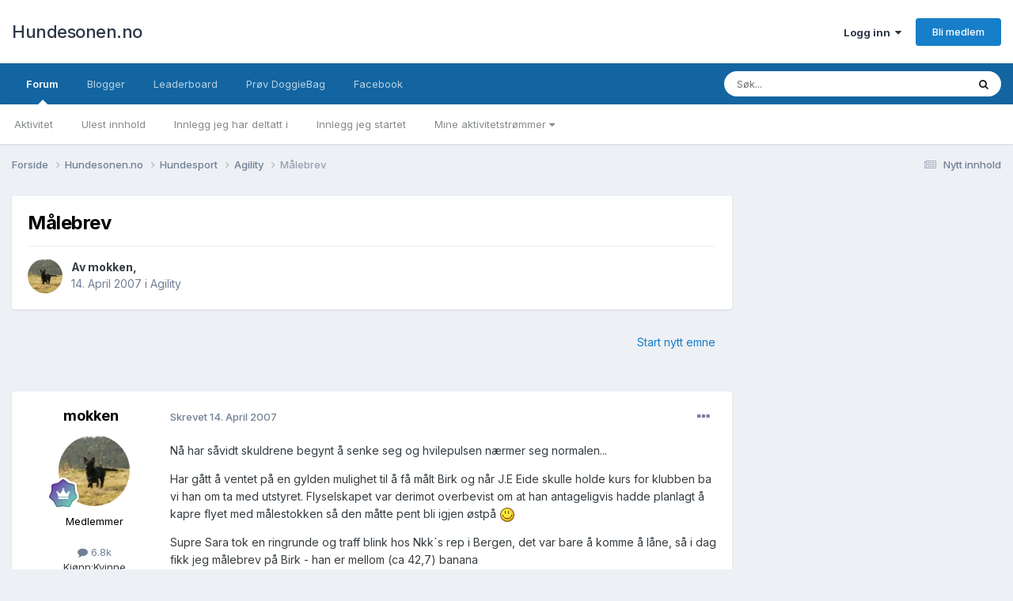

--- FILE ---
content_type: text/html;charset=UTF-8
request_url: https://hundesonen.no/topic/23995-m%C3%A5lebrev/
body_size: 18277
content:
<!DOCTYPE html>
<html lang="en-US" dir="ltr">
	<head>
		<meta charset="utf-8">
		<title>Målebrev - Agility - Hundesonen.no</title>
		
			<script>
  (function(i,s,o,g,r,a,m){i['GoogleAnalyticsObject']=r;i[r]=i[r]||function(){
  (i[r].q=i[r].q||[]).push(arguments)},i[r].l=1*new Date();a=s.createElement(o),
  m=s.getElementsByTagName(o)[0];a.async=1;a.src=g;m.parentNode.insertBefore(a,m)
  })(window,document,'script','//www.google-analytics.com/analytics.js','ga');

  ga('create', 'UA-16180854-1', 'auto');
  ga('send', 'pageview');

</script>
		
		

	<meta name="viewport" content="width=device-width, initial-scale=1">


	
	


	<meta name="twitter:card" content="summary" />




	
		
			
				<meta property="og:title" content="Målebrev">
			
		
	

	
		
			
				<meta property="og:type" content="website">
			
		
	

	
		
			
				<meta property="og:url" content="https://hundesonen.no/topic/23995-m%C3%A5lebrev/">
			
		
	

	
		
			
				<meta name="description" content="Nå har såvidt skuldrene begynt å senke seg og hvilepulsen nærmer seg normalen... Har gått å ventet på en gylden mulighet til å få målt Birk og når J.E Eide skulle holde kurs for klubben ba vi han om ta med utstyret. Flyselskapet var derimot overbevist om at han antageligvis hadde planlagt å kapre...">
			
		
	

	
		
			
				<meta property="og:description" content="Nå har såvidt skuldrene begynt å senke seg og hvilepulsen nærmer seg normalen... Har gått å ventet på en gylden mulighet til å få målt Birk og når J.E Eide skulle holde kurs for klubben ba vi han om ta med utstyret. Flyselskapet var derimot overbevist om at han antageligvis hadde planlagt å kapre...">
			
		
	

	
		
			
				<meta property="og:updated_time" content="2007-04-30T09:55:53Z">
			
		
	

	
		
			
				<meta property="og:site_name" content="Hundesonen.no">
			
		
	

	
		
			
				<meta property="og:locale" content="en_US">
			
		
	


	
		<link rel="canonical" href="https://hundesonen.no/topic/23995-m%C3%A5lebrev/" />
	





<link rel="manifest" href="https://hundesonen.no/manifest.webmanifest/">
<meta name="msapplication-config" content="https://hundesonen.no/browserconfig.xml/">
<meta name="msapplication-starturl" content="/">
<meta name="application-name" content="Hundesonen.no">
<meta name="apple-mobile-web-app-title" content="Hundesonen.no">

	<meta name="theme-color" content="#ffffff">










<link rel="preload" href="//hundesonen.no/applications/core/interface/font/fontawesome-webfont.woff2?v=4.7.0" as="font" crossorigin="anonymous">
		


	<link rel="preconnect" href="https://fonts.googleapis.com">
	<link rel="preconnect" href="https://fonts.gstatic.com" crossorigin>
	
		<link href="https://fonts.googleapis.com/css2?family=Inter:wght@300;400;500;600;700&display=swap" rel="stylesheet">
	



	<link rel='stylesheet' href='https://hundesonen.no/uploads/css_built_4/341e4a57816af3ba440d891ca87450ff_framework.css?v=3738beb2e91765290701' media='all'>

	<link rel='stylesheet' href='https://hundesonen.no/uploads/css_built_4/05e81b71abe4f22d6eb8d1a929494829_responsive.css?v=3738beb2e91765290701' media='all'>

	<link rel='stylesheet' href='https://hundesonen.no/uploads/css_built_4/20446cf2d164adcc029377cb04d43d17_flags.css?v=3738beb2e91765290701' media='all'>

	<link rel='stylesheet' href='https://hundesonen.no/uploads/css_built_4/90eb5adf50a8c640f633d47fd7eb1778_core.css?v=3738beb2e91765290701' media='all'>

	<link rel='stylesheet' href='https://hundesonen.no/uploads/css_built_4/5a0da001ccc2200dc5625c3f3934497d_core_responsive.css?v=3738beb2e91765290701' media='all'>

	<link rel='stylesheet' href='https://hundesonen.no/uploads/css_built_4/62e269ced0fdab7e30e026f1d30ae516_forums.css?v=3738beb2e91765290701' media='all'>

	<link rel='stylesheet' href='https://hundesonen.no/uploads/css_built_4/76e62c573090645fb99a15a363d8620e_forums_responsive.css?v=3738beb2e91765290701' media='all'>

	<link rel='stylesheet' href='https://hundesonen.no/uploads/css_built_4/ebdea0c6a7dab6d37900b9190d3ac77b_topics.css?v=3738beb2e91765290701' media='all'>





<link rel='stylesheet' href='https://hundesonen.no/uploads/css_built_4/258adbb6e4f3e83cd3b355f84e3fa002_custom.css?v=3738beb2e91765290701' media='all'>




		
		

	</head>
	<body class='ipsApp ipsApp_front ipsJS_none ipsClearfix' data-controller='core.front.core.app' data-message="" data-pageApp='forums' data-pageLocation='front' data-pageModule='forums' data-pageController='topic' data-pageID='23995' >
     
		<a href='#ipsLayout_mainArea' class='ipsHide' title='Gå til hovedinnholdet på denne siden' accesskey='m'>Gå til innhold</a>
		
			<div id='ipsLayout_header' class='ipsClearfix'>
				





				<header>
					<div class='ipsLayout_container'>
						

<a href='https://hundesonen.no/' id='elSiteTitle' accesskey='1'>Hundesonen.no</a>

						

	<ul id='elUserNav' class='ipsList_inline cSignedOut ipsResponsive_showDesktop'>
		
        
		
        
        
            
            <li id='elSignInLink'>
                <a href='https://hundesonen.no/login/' data-ipsMenu-closeOnClick="false" data-ipsMenu id='elUserSignIn'>
                    Logg inn &nbsp;<i class='fa fa-caret-down'></i>
                </a>
                
<div id='elUserSignIn_menu' class='ipsMenu ipsMenu_auto ipsHide'>
	<form accept-charset='utf-8' method='post' action='https://hundesonen.no/login/'>
		<input type="hidden" name="csrfKey" value="0226ff3b378ab78be79c957c72248f54">
		<input type="hidden" name="ref" value="aHR0cHM6Ly9odW5kZXNvbmVuLm5vL3RvcGljLzIzOTk1LW0lQzMlQTVsZWJyZXYv">
		<div data-role="loginForm">
			
			
			
				
<div class="ipsPad ipsForm ipsForm_vertical">
	<h4 class="ipsType_sectionHead">Logg inn</h4>
	<br><br>
	<ul class='ipsList_reset'>
		<li class="ipsFieldRow ipsFieldRow_noLabel ipsFieldRow_fullWidth">
			
			
				<input type="email" placeholder="E-postadresse" name="auth" autocomplete="email">
			
		</li>
		<li class="ipsFieldRow ipsFieldRow_noLabel ipsFieldRow_fullWidth">
			<input type="password" placeholder="Passord" name="password" autocomplete="current-password">
		</li>
		<li class="ipsFieldRow ipsFieldRow_checkbox ipsClearfix">
			<span class="ipsCustomInput">
				<input type="checkbox" name="remember_me" id="remember_me_checkbox" value="1" checked aria-checked="true">
				<span></span>
			</span>
			<div class="ipsFieldRow_content">
				<label class="ipsFieldRow_label" for="remember_me_checkbox">Husk meg</label>
				<span class="ipsFieldRow_desc">Anbefales ikke for PC/nettbrett/mobil ol. som brukes av mange</span>
			</div>
		</li>
		<li class="ipsFieldRow ipsFieldRow_fullWidth">
			<button type="submit" name="_processLogin" value="usernamepassword" class="ipsButton ipsButton_primary ipsButton_small" id="elSignIn_submit">Logg inn</button>
			
				<p class="ipsType_right ipsType_small">
					
						<a href='https://hundesonen.no/lostpassword/' data-ipsDialog data-ipsDialog-title='Glemt passord?'>
					
					Glemt passord?</a>
				</p>
			
		</li>
	</ul>
</div>
			
		</div>
	</form>
</div>
            </li>
            
        
		
			<li>
				
					<a href='https://hundesonen.no/register/'  id='elRegisterButton' class='ipsButton ipsButton_normal ipsButton_primary'>Bli medlem</a>
				
			</li>
		
	</ul>

						
<ul class='ipsMobileHamburger ipsList_reset ipsResponsive_hideDesktop'>
	<li data-ipsDrawer data-ipsDrawer-drawerElem='#elMobileDrawer'>
		<a href='#'>
			
			
				
			
			
			
			<i class='fa fa-navicon'></i>
		</a>
	</li>
</ul>
					</div>
				</header>
				

	<nav data-controller='core.front.core.navBar' class=' ipsResponsive_showDesktop'>
		<div class='ipsNavBar_primary ipsLayout_container '>
			<ul data-role="primaryNavBar" class='ipsClearfix'>
				


	
		
		
			
		
		<li class='ipsNavBar_active' data-active id='elNavSecondary_22' data-role="navBarItem" data-navApp="forums" data-navExt="Forums">
			
			
				<a href="https://hundesonen.no"  data-navItem-id="22" data-navDefault>
					Forum<span class='ipsNavBar_active__identifier'></span>
				</a>
			
			
				<ul class='ipsNavBar_secondary ' data-role='secondaryNavBar'>
					


	
		
		
		<li  id='elNavSecondary_2' data-role="navBarItem" data-navApp="core" data-navExt="CustomItem">
			
			
				<a href="https://hundesonen.no/discover/"  data-navItem-id="2" >
					Aktivitet<span class='ipsNavBar_active__identifier'></span>
				</a>
			
			
		</li>
	
	

	
	

	
		
		
		<li  id='elNavSecondary_10' data-role="navBarItem" data-navApp="core" data-navExt="YourActivityStreamsItem">
			
			
				<a href="https://hundesonen.no/discover/unread/"  data-navItem-id="10" >
					Ulest innhold<span class='ipsNavBar_active__identifier'></span>
				</a>
			
			
		</li>
	
	

	
		
		
		<li  id='elNavSecondary_17' data-role="navBarItem" data-navApp="core" data-navExt="YourActivityStreamsItem">
			
			
				<a href="https://hundesonen.no/discover/content-posted/"  data-navItem-id="17" >
					Innlegg jeg har deltatt i<span class='ipsNavBar_active__identifier'></span>
				</a>
			
			
		</li>
	
	

	
		
		
		<li  id='elNavSecondary_16' data-role="navBarItem" data-navApp="core" data-navExt="YourActivityStreamsItem">
			
			
				<a href="https://hundesonen.no/discover/content-started/"  data-navItem-id="16" >
					Innlegg jeg startet<span class='ipsNavBar_active__identifier'></span>
				</a>
			
			
		</li>
	
	

	
		
		
		<li  id='elNavSecondary_9' data-role="navBarItem" data-navApp="core" data-navExt="YourActivityStreams">
			
			
				<a href="#" id="elNavigation_9" data-ipsMenu data-ipsMenu-appendTo='#elNavSecondary_22' data-ipsMenu-activeClass='ipsNavActive_menu' data-navItem-id="9" >
					Mine aktivitetstrømmer <i class="fa fa-caret-down"></i><span class='ipsNavBar_active__identifier'></span>
				</a>
				<ul id="elNavigation_9_menu" class="ipsMenu ipsMenu_auto ipsHide">
					

	
		
			<li class='ipsMenu_item' data-streamid='9'>
				<a href='https://hundesonen.no/discover/9/' >
					Nytt innhold
				</a>
			</li>
		
	

				</ul>
			
			
		</li>
	
	

					<li class='ipsHide' id='elNavigationMore_22' data-role='navMore'>
						<a href='#' data-ipsMenu data-ipsMenu-appendTo='#elNavigationMore_22' id='elNavigationMore_22_dropdown'>Mer <i class='fa fa-caret-down'></i></a>
						<ul class='ipsHide ipsMenu ipsMenu_auto' id='elNavigationMore_22_dropdown_menu' data-role='moreDropdown'></ul>
					</li>
				</ul>
			
		</li>
	
	

	
		
		
		<li  id='elNavSecondary_28' data-role="navBarItem" data-navApp="blog" data-navExt="Blogs">
			
			
				<a href="https://hundesonen.no/blogger/"  data-navItem-id="28" >
					Blogger<span class='ipsNavBar_active__identifier'></span>
				</a>
			
			
		</li>
	
	

	
		
		
		<li  id='elNavSecondary_26' data-role="navBarItem" data-navApp="core" data-navExt="Leaderboard">
			
			
				<a href="https://hundesonen.no/leaderboard/"  data-navItem-id="26" >
					Leaderboard<span class='ipsNavBar_active__identifier'></span>
				</a>
			
			
		</li>
	
	

	
		
		
		<li  id='elNavSecondary_32' data-role="navBarItem" data-navApp="core" data-navExt="CustomItem">
			
			
				<a href="https://doggiebag.no/?ref=hundesonen&amp;utm_source=Hundesonen&amp;utm_medium=link&amp;utm_campaign=navbar" target='_blank' rel="noopener" data-navItem-id="32" >
					Prøv DoggieBag<span class='ipsNavBar_active__identifier'></span>
				</a>
			
			
		</li>
	
	

	
		
		
		<li  id='elNavSecondary_25' data-role="navBarItem" data-navApp="core" data-navExt="CustomItem">
			
			
				<a href="https://www.facebook.com/hundesonen" target='_blank' rel="noopener" data-navItem-id="25" >
					Facebook<span class='ipsNavBar_active__identifier'></span>
				</a>
			
			
		</li>
	
	

	
	

	
	

	
	

				<li class='ipsHide' id='elNavigationMore' data-role='navMore'>
					<a href='#' data-ipsMenu data-ipsMenu-appendTo='#elNavigationMore' id='elNavigationMore_dropdown'>Mer</a>
					<ul class='ipsNavBar_secondary ipsHide' data-role='secondaryNavBar'>
						<li class='ipsHide' id='elNavigationMore_more' data-role='navMore'>
							<a href='#' data-ipsMenu data-ipsMenu-appendTo='#elNavigationMore_more' id='elNavigationMore_more_dropdown'>Mer <i class='fa fa-caret-down'></i></a>
							<ul class='ipsHide ipsMenu ipsMenu_auto' id='elNavigationMore_more_dropdown_menu' data-role='moreDropdown'></ul>
						</li>
					</ul>
				</li>
			</ul>
			

	<div id="elSearchWrapper">
		<div id='elSearch' data-controller="core.front.core.quickSearch">
			<form accept-charset='utf-8' action='//hundesonen.no/search/?do=quicksearch' method='post'>
                <input type='search' id='elSearchField' placeholder='Søk...' name='q' autocomplete='off' aria-label='Søk'>
                <details class='cSearchFilter'>
                    <summary class='cSearchFilter__text'></summary>
                    <ul class='cSearchFilter__menu'>
                        
                        <li><label><input type="radio" name="type" value="all" ><span class='cSearchFilter__menuText'>Alle steder</span></label></li>
                        
                            
                                <li><label><input type="radio" name="type" value='contextual_{&quot;type&quot;:&quot;forums_topic&quot;,&quot;nodes&quot;:136}' checked><span class='cSearchFilter__menuText'>This Forum</span></label></li>
                            
                                <li><label><input type="radio" name="type" value='contextual_{&quot;type&quot;:&quot;forums_topic&quot;,&quot;item&quot;:23995}' checked><span class='cSearchFilter__menuText'>This Topic</span></label></li>
                            
                        
                        
                            <li><label><input type="radio" name="type" value="core_statuses_status"><span class='cSearchFilter__menuText'>Status Updates</span></label></li>
                        
                            <li><label><input type="radio" name="type" value="forums_topic"><span class='cSearchFilter__menuText'>Emner</span></label></li>
                        
                            <li><label><input type="radio" name="type" value="blog_entry"><span class='cSearchFilter__menuText'>Blogginnlegg</span></label></li>
                        
                            <li><label><input type="radio" name="type" value="cms_pages_pageitem"><span class='cSearchFilter__menuText'>Pages</span></label></li>
                        
                            <li><label><input type="radio" name="type" value="cms_records1"><span class='cSearchFilter__menuText'>Article</span></label></li>
                        
                            <li><label><input type="radio" name="type" value="core_members"><span class='cSearchFilter__menuText'>Medlemmer</span></label></li>
                        
                    </ul>
                </details>
				<button class='cSearchSubmit' type="submit" aria-label='Søk'><i class="fa fa-search"></i></button>
			</form>
		</div>
	</div>

		</div>
	</nav>

				
<ul id='elMobileNav' class='ipsResponsive_hideDesktop' data-controller='core.front.core.mobileNav'>
	
		
			
			
				
				
			
				
				
			
				
					<li id='elMobileBreadcrumb'>
						<a href='https://hundesonen.no/forum/136-agility/'>
							<span>Agility</span>
						</a>
					</li>
				
				
			
				
				
			
		
	
	
	
	<li >
		<a data-action="defaultStream" href='https://hundesonen.no/discover/9/'><i class="fa fa-newspaper-o" aria-hidden="true"></i></a>
	</li>

	

	
		<li class='ipsJS_show'>
			<a href='https://hundesonen.no/search/'><i class='fa fa-search'></i></a>
		</li>
	
</ul>
			</div>
		
		<main id='ipsLayout_body' class='ipsLayout_container'>
			<div id='ipsLayout_contentArea'>
				<div id='ipsLayout_contentWrapper'>
					
<nav class='ipsBreadcrumb ipsBreadcrumb_top ipsFaded_withHover'>
	

	<ul class='ipsList_inline ipsPos_right'>
		
		<li >
			<a data-action="defaultStream" class='ipsType_light '  href='https://hundesonen.no/discover/9/'><i class="fa fa-newspaper-o" aria-hidden="true"></i> <span>Nytt innhold</span></a>
		</li>
		
	</ul>

	<ul data-role="breadcrumbList">
		<li>
			<a title="Forside" href='https://hundesonen.no/'>
				<span>Forside <i class='fa fa-angle-right'></i></span>
			</a>
		</li>
		
		
			<li>
				
					<a href='https://hundesonen.no/forum/25-hundesonenno/'>
						<span>Hundesonen.no <i class='fa fa-angle-right' aria-hidden="true"></i></span>
					</a>
				
			</li>
		
			<li>
				
					<a href='https://hundesonen.no/forum/132-hundesport/'>
						<span>Hundesport <i class='fa fa-angle-right' aria-hidden="true"></i></span>
					</a>
				
			</li>
		
			<li>
				
					<a href='https://hundesonen.no/forum/136-agility/'>
						<span>Agility <i class='fa fa-angle-right' aria-hidden="true"></i></span>
					</a>
				
			</li>
		
			<li>
				
					Målebrev
				
			</li>
		
	</ul>
</nav>
					
					<div id='ipsLayout_mainArea'>
						
						
						
						

	




						


<div class="ipsPageHeader ipsResponsive_pull ipsBox ipsPadding sm:ipsPadding:half ipsMargin_bottom">
	
	<div class="ipsFlex ipsFlex-ai:center ipsFlex-fw:wrap ipsGap:4">
		<div class="ipsFlex-flex:11">
			<h1 class="ipsType_pageTitle ipsContained_container">
				

				
				
					<span class="ipsType_break ipsContained">
						<span>Målebrev</span>
					</span>
				
			</h1>
			
			
		</div>
		
	</div>
	<hr class="ipsHr">
	<div class="ipsPageHeader__meta ipsFlex ipsFlex-jc:between ipsFlex-ai:center ipsFlex-fw:wrap ipsGap:3">
		<div class="ipsFlex-flex:11">
			<div class="ipsPhotoPanel ipsPhotoPanel_mini ipsPhotoPanel_notPhone ipsClearfix">
				


	<a href="https://hundesonen.no/profile/838-mokken/" rel="nofollow" data-ipsHover data-ipsHover-width="370" data-ipsHover-target="https://hundesonen.no/profile/838-mokken/?do=hovercard" class="ipsUserPhoto ipsUserPhoto_mini" title="Gå til mokken sin profil">
		<img src='https://hundesonen.no/uploads/profile/photo-thumb-838.jpg' alt='mokken' loading="lazy">
	</a>

				<div>
					<p class="ipsType_reset ipsType_blendLinks">
						<span class="ipsType_normal">
						
							<strong>Av <span itemprop='name'>


<a href='https://hundesonen.no/profile/838-mokken/' rel="nofollow" data-ipsHover data-ipsHover-width='370' data-ipsHover-target='https://hundesonen.no/profile/838-mokken/?do=hovercard&amp;referrer=https%253A%252F%252Fhundesonen.no%252Ftopic%252F23995-m%2525C3%2525A5lebrev%252F' title="Gå til mokken sin profil" class="ipsType_break">mokken</a></span>,</strong><br>
							<span class="ipsType_light"><time datetime='2007-04-14T21:39:35Z' title='04/14/2007 09:39  PM' data-short='18 yr'>14. April 2007</time> i <a href="https://hundesonen.no/forum/136-agility/">Agility</a></span>
						
						</span>
					</p>
				</div>
			</div>
		</div>
					
	</div>
	
	
</div>





      

<div class="ipsClearfix">
	<ul class="ipsToolList ipsToolList_horizontal ipsClearfix ipsSpacer_both ipsResponsive_hidePhone">
		
		
			<li class="ipsResponsive_hidePhone">
				
					<a href="https://hundesonen.no/forum/136-agility/?do=add" class="ipsButton ipsButton_link ipsButton_medium ipsButton_fullWidth" title="Start nytt emne i denne kategorien">Start nytt emne</a>
				
			</li>
		
		
	</ul>
</div>

<div id="comments" data-controller="core.front.core.commentFeed,forums.front.topic.view, core.front.core.ignoredComments" data-autopoll data-baseurl="https://hundesonen.no/topic/23995-m%C3%A5lebrev/" data-lastpage data-feedid="topic-23995" class="cTopic ipsClear ipsSpacer_top">
	
			
	

	

<div data-controller='core.front.core.recommendedComments' data-url='https://hundesonen.no/topic/23995-m%C3%A5lebrev/?recommended=comments' class='ipsRecommendedComments ipsHide'>
	<div data-role="recommendedComments">
		<h2 class='ipsType_sectionHead ipsType_large ipsType_bold ipsMargin_bottom'>Recommended Posts</h2>
		
	</div>
</div>
	
	<div id="elPostFeed" data-role="commentFeed" data-controller="core.front.core.moderation" >
		<form action="https://hundesonen.no/topic/23995-m%C3%A5lebrev/?csrfKey=0226ff3b378ab78be79c957c72248f54&amp;do=multimodComment" method="post" data-ipspageaction data-role="moderationTools">
			
			
				

					

					
					



<a id='findComment-343216'></a>
<a id='comment-343216'></a>
<article  id='elComment_343216' class='cPost ipsBox ipsResponsive_pull  ipsComment  ipsComment_parent ipsClearfix ipsClear ipsColumns ipsColumns_noSpacing ipsColumns_collapsePhone    '>
	

	

	<div class='cAuthorPane_mobile ipsResponsive_showPhone'>
		<div class='cAuthorPane_photo'>
			<div class='cAuthorPane_photoWrap'>
				


	<a href="https://hundesonen.no/profile/838-mokken/" rel="nofollow" data-ipsHover data-ipsHover-width="370" data-ipsHover-target="https://hundesonen.no/profile/838-mokken/?do=hovercard" class="ipsUserPhoto ipsUserPhoto_large" title="Gå til mokken sin profil">
		<img src='https://hundesonen.no/uploads/profile/photo-thumb-838.jpg' alt='mokken' loading="lazy">
	</a>

				
				
					<a href="https://hundesonen.no/profile/838-mokken/badges/" rel="nofollow">
						
<img src='https://hundesonen.no/uploads/monthly_2024_01/14_GrandMaster.svg' loading="lazy" alt="Grand Master" class="cAuthorPane_badge cAuthorPane_badge--rank ipsOutline ipsOutline:2px" data-ipsTooltip title="Rang: Grand Master (14/14)">
					</a>
				
			</div>
		</div>
		<div class='cAuthorPane_content'>
			<h3 class='ipsType_sectionHead cAuthorPane_author ipsType_break ipsType_blendLinks ipsFlex ipsFlex-ai:center'>
				


<a href='https://hundesonen.no/profile/838-mokken/' rel="nofollow" data-ipsHover data-ipsHover-width='370' data-ipsHover-target='https://hundesonen.no/profile/838-mokken/?do=hovercard&amp;referrer=https%253A%252F%252Fhundesonen.no%252Ftopic%252F23995-m%2525C3%2525A5lebrev%252F' title="Gå til mokken sin profil" class="ipsType_break"><span style='color:black'>mokken</span></a>
			</h3>
			<div class='ipsType_light ipsType_reset'>
			    <a href='https://hundesonen.no/topic/23995-m%C3%A5lebrev/#findComment-343216' rel="nofollow" class='ipsType_blendLinks'>Skrevet <time datetime='2007-04-14T21:39:35Z' title='04/14/2007 09:39  PM' data-short='18 yr'>14. April 2007</time></a>
				
			</div>
		</div>
	</div>
	<aside class='ipsComment_author cAuthorPane ipsColumn ipsColumn_medium ipsResponsive_hidePhone'>
		<h3 class='ipsType_sectionHead cAuthorPane_author ipsType_blendLinks ipsType_break'><strong>


<a href='https://hundesonen.no/profile/838-mokken/' rel="nofollow" data-ipsHover data-ipsHover-width='370' data-ipsHover-target='https://hundesonen.no/profile/838-mokken/?do=hovercard&amp;referrer=https%253A%252F%252Fhundesonen.no%252Ftopic%252F23995-m%2525C3%2525A5lebrev%252F' title="Gå til mokken sin profil" class="ipsType_break">mokken</a></strong>
			
		</h3>
		<ul class='cAuthorPane_info ipsList_reset'>
			<li data-role='photo' class='cAuthorPane_photo'>
				<div class='cAuthorPane_photoWrap'>
					


	<a href="https://hundesonen.no/profile/838-mokken/" rel="nofollow" data-ipsHover data-ipsHover-width="370" data-ipsHover-target="https://hundesonen.no/profile/838-mokken/?do=hovercard" class="ipsUserPhoto ipsUserPhoto_large" title="Gå til mokken sin profil">
		<img src='https://hundesonen.no/uploads/profile/photo-thumb-838.jpg' alt='mokken' loading="lazy">
	</a>

					
					
						
<img src='https://hundesonen.no/uploads/monthly_2024_01/14_GrandMaster.svg' loading="lazy" alt="Grand Master" class="cAuthorPane_badge cAuthorPane_badge--rank ipsOutline ipsOutline:2px" data-ipsTooltip title="Rang: Grand Master (14/14)">
					
				</div>
			</li>
			
				<li data-role='group'><span style='color:black'>Medlemmer</span></li>
				
			
			
				<li data-role='stats' class='ipsMargin_top'>
					<ul class="ipsList_reset ipsType_light ipsFlex ipsFlex-ai:center ipsFlex-jc:center ipsGap_row:2 cAuthorPane_stats">
						<li>
							
								<a href="https://hundesonen.no/profile/838-mokken/content/" rel="nofollow" title="6,761 innlegg" data-ipsTooltip class="ipsType_blendLinks">
							
								<i class="fa fa-comment"></i> 6.8k
							
								</a>
							
						</li>
						
					</ul>
				</li>
			
			
				

	
	<li data-role='custom-field' class='ipsResponsive_hidePhone ipsType_break'>
		
<span class='ft'>Kjønn:</span><span class='fc'>Kvinne</span>
	</li>
	
	<li data-role='custom-field' class='ipsResponsive_hidePhone ipsType_break'>
		
<span class='ft'>Bosted:</span><span class='fc'>Bergen</span>
	</li>
	
	<li data-role='custom-field' class='ipsResponsive_hidePhone ipsType_break'>
		
<span class="ft">Hunderase:</span><span class="fc">Australsk Kelpie</span>
	</li>
	

			
		</ul>
	</aside>
	<div class='ipsColumn ipsColumn_fluid ipsMargin:none'>
		

<div id='comment-343216_wrap' data-controller='core.front.core.comment' data-commentApp='forums' data-commentType='forums' data-commentID="343216" data-quoteData='{&quot;userid&quot;:838,&quot;username&quot;:&quot;mokken&quot;,&quot;timestamp&quot;:1176586775,&quot;contentapp&quot;:&quot;forums&quot;,&quot;contenttype&quot;:&quot;forums&quot;,&quot;contentid&quot;:23995,&quot;contentclass&quot;:&quot;forums_Topic&quot;,&quot;contentcommentid&quot;:343216}' class='ipsComment_content ipsType_medium'>

	<div class='ipsComment_meta ipsType_light ipsFlex ipsFlex-ai:center ipsFlex-jc:between ipsFlex-fd:row-reverse'>
		<div class='ipsType_light ipsType_reset ipsType_blendLinks ipsComment_toolWrap'>
			<div class='ipsResponsive_hidePhone ipsComment_badges'>
				<ul class='ipsList_reset ipsFlex ipsFlex-jc:end ipsFlex-fw:wrap ipsGap:2 ipsGap_row:1'>
					
					
					
					
					
				</ul>
			</div>
			<ul class='ipsList_reset ipsComment_tools'>
				<li>
					<a href='#elControls_343216_menu' class='ipsComment_ellipsis' id='elControls_343216' title='Flere valg...' data-ipsMenu data-ipsMenu-appendTo='#comment-343216_wrap'><i class='fa fa-ellipsis-h'></i></a>
					<ul id='elControls_343216_menu' class='ipsMenu ipsMenu_narrow ipsHide'>
						
							<li class='ipsMenu_item'><a href='https://hundesonen.no/topic/23995-m%C3%A5lebrev/?do=reportComment&amp;comment=343216' data-ipsDialog data-ipsDialog-remoteSubmit data-ipsDialog-size='medium' data-ipsDialog-flashMessage='Takk for rapporten!' data-ipsDialog-title="Rapporter innlegg" data-action='reportComment' title='Rapporter innholdet'>Rapporter</a></li>
						
						
                        
						
						
						
							
								
							
							
							
							
							
							
						
					</ul>
				</li>
				
			</ul>
		</div>

		<div class='ipsType_reset ipsResponsive_hidePhone'>
		   
		   Skrevet <time datetime='2007-04-14T21:39:35Z' title='04/14/2007 09:39  PM' data-short='18 yr'>14. April 2007</time>
		   
			
			<span class='ipsResponsive_hidePhone'>
				
				
			</span>
		</div>
	</div>

	

    

	<div class='cPost_contentWrap'>
		
		<div data-role='commentContent' class='ipsType_normal ipsType_richText ipsPadding_bottom ipsContained' data-controller='core.front.core.lightboxedImages'>
			
<p>Nå har såvidt skuldrene begynt å senke seg og hvilepulsen nærmer seg normalen...</p><p>
</p><p>
Har gått å ventet på en gylden mulighet til å få målt Birk og når J.E Eide skulle holde kurs for klubben ba vi han om ta med utstyret. Flyselskapet var derimot overbevist om at han antageligvis hadde planlagt å kapre flyet med målestokken så den måtte pent bli igjen østpå  <img src="https://hundesonen.no/uploads/emoticons/Jul_smile.png" alt=":)"></p><p>
</p><p>
Supre Sara tok en ringrunde og traff blink hos Nkk`s rep i Bergen, det var bare å komme å låne, så i dag fikk jeg målebrev på Birk - han er mellom (ca 42,7) banana </p><p>
</p><p>
Hadde en dårlig følese for han er blitt målt av en i klubben så jeg visste han lå på grensen, så nå er han påmeldt til debut første helgen i Mai  <img src="https://hundesonen.no/uploads/emoticons/Jul_smile.png" alt=":)"></p>


			
		</div>

		

		
	</div>

	
    
</div>
	</div>
</article>
					
					
					
					
          
				

					

					
					



<a id='findComment-343217'></a>
<a id='comment-343217'></a>
<article  id='elComment_343217' class='cPost ipsBox ipsResponsive_pull  ipsComment  ipsComment_parent ipsClearfix ipsClear ipsColumns ipsColumns_noSpacing ipsColumns_collapsePhone    '>
	

	

	<div class='cAuthorPane_mobile ipsResponsive_showPhone'>
		<div class='cAuthorPane_photo'>
			<div class='cAuthorPane_photoWrap'>
				


	<a href="https://hundesonen.no/profile/45-deco/" rel="nofollow" data-ipsHover data-ipsHover-width="370" data-ipsHover-target="https://hundesonen.no/profile/45-deco/?do=hovercard" class="ipsUserPhoto ipsUserPhoto_large" title="Gå til deco sin profil">
		<img src='https://hundesonen.no/uploads/profile/photo-thumb-45.jpg' alt='deco' loading="lazy">
	</a>

				
				
					<a href="https://hundesonen.no/profile/45-deco/badges/" rel="nofollow">
						
<img src='https://hundesonen.no/uploads/monthly_2024_01/4_Contributor.svg' loading="lazy" alt="Contributor" class="cAuthorPane_badge cAuthorPane_badge--rank ipsOutline ipsOutline:2px" data-ipsTooltip title="Rang: Contributor (5/14)">
					</a>
				
			</div>
		</div>
		<div class='cAuthorPane_content'>
			<h3 class='ipsType_sectionHead cAuthorPane_author ipsType_break ipsType_blendLinks ipsFlex ipsFlex-ai:center'>
				


<a href='https://hundesonen.no/profile/45-deco/' rel="nofollow" data-ipsHover data-ipsHover-width='370' data-ipsHover-target='https://hundesonen.no/profile/45-deco/?do=hovercard&amp;referrer=https%253A%252F%252Fhundesonen.no%252Ftopic%252F23995-m%2525C3%2525A5lebrev%252F' title="Gå til deco sin profil" class="ipsType_break"><span style='color:black'>deco</span></a>
			</h3>
			<div class='ipsType_light ipsType_reset'>
			    <a href='https://hundesonen.no/topic/23995-m%C3%A5lebrev/#findComment-343217' rel="nofollow" class='ipsType_blendLinks'>Skrevet <time datetime='2007-04-14T21:42:17Z' title='04/14/2007 09:42  PM' data-short='18 yr'>14. April 2007</time></a>
				
			</div>
		</div>
	</div>
	<aside class='ipsComment_author cAuthorPane ipsColumn ipsColumn_medium ipsResponsive_hidePhone'>
		<h3 class='ipsType_sectionHead cAuthorPane_author ipsType_blendLinks ipsType_break'><strong>


<a href='https://hundesonen.no/profile/45-deco/' rel="nofollow" data-ipsHover data-ipsHover-width='370' data-ipsHover-target='https://hundesonen.no/profile/45-deco/?do=hovercard&amp;referrer=https%253A%252F%252Fhundesonen.no%252Ftopic%252F23995-m%2525C3%2525A5lebrev%252F' title="Gå til deco sin profil" class="ipsType_break">deco</a></strong>
			
		</h3>
		<ul class='cAuthorPane_info ipsList_reset'>
			<li data-role='photo' class='cAuthorPane_photo'>
				<div class='cAuthorPane_photoWrap'>
					


	<a href="https://hundesonen.no/profile/45-deco/" rel="nofollow" data-ipsHover data-ipsHover-width="370" data-ipsHover-target="https://hundesonen.no/profile/45-deco/?do=hovercard" class="ipsUserPhoto ipsUserPhoto_large" title="Gå til deco sin profil">
		<img src='https://hundesonen.no/uploads/profile/photo-thumb-45.jpg' alt='deco' loading="lazy">
	</a>

					
					
						
<img src='https://hundesonen.no/uploads/monthly_2024_01/4_Contributor.svg' loading="lazy" alt="Contributor" class="cAuthorPane_badge cAuthorPane_badge--rank ipsOutline ipsOutline:2px" data-ipsTooltip title="Rang: Contributor (5/14)">
					
				</div>
			</li>
			
				<li data-role='group'><span style='color:black'>Medlemmer</span></li>
				
			
			
				<li data-role='stats' class='ipsMargin_top'>
					<ul class="ipsList_reset ipsType_light ipsFlex ipsFlex-ai:center ipsFlex-jc:center ipsGap_row:2 cAuthorPane_stats">
						<li>
							
								<a href="https://hundesonen.no/profile/45-deco/content/" rel="nofollow" title="299 innlegg" data-ipsTooltip class="ipsType_blendLinks">
							
								<i class="fa fa-comment"></i> 299
							
								</a>
							
						</li>
						
					</ul>
				</li>
			
			
				

	
	<li data-role='custom-field' class='ipsResponsive_hidePhone ipsType_break'>
		
<span class='ft'>Kjønn:</span><span class='fc'>Kvinne</span>
	</li>
	
	<li data-role='custom-field' class='ipsResponsive_hidePhone ipsType_break'>
		
<span class='ft'>Bosted:</span><span class='fc'>Oslo</span>
	</li>
	
	<li data-role='custom-field' class='ipsResponsive_hidePhone ipsType_break'>
		
<span class="ft">Hunderase:</span><span class="fc">Japansk Spisshund</span>
	</li>
	

			
		</ul>
	</aside>
	<div class='ipsColumn ipsColumn_fluid ipsMargin:none'>
		

<div id='comment-343217_wrap' data-controller='core.front.core.comment' data-commentApp='forums' data-commentType='forums' data-commentID="343217" data-quoteData='{&quot;userid&quot;:45,&quot;username&quot;:&quot;deco&quot;,&quot;timestamp&quot;:1176586937,&quot;contentapp&quot;:&quot;forums&quot;,&quot;contenttype&quot;:&quot;forums&quot;,&quot;contentid&quot;:23995,&quot;contentclass&quot;:&quot;forums_Topic&quot;,&quot;contentcommentid&quot;:343217}' class='ipsComment_content ipsType_medium'>

	<div class='ipsComment_meta ipsType_light ipsFlex ipsFlex-ai:center ipsFlex-jc:between ipsFlex-fd:row-reverse'>
		<div class='ipsType_light ipsType_reset ipsType_blendLinks ipsComment_toolWrap'>
			<div class='ipsResponsive_hidePhone ipsComment_badges'>
				<ul class='ipsList_reset ipsFlex ipsFlex-jc:end ipsFlex-fw:wrap ipsGap:2 ipsGap_row:1'>
					
					
					
					
					
				</ul>
			</div>
			<ul class='ipsList_reset ipsComment_tools'>
				<li>
					<a href='#elControls_343217_menu' class='ipsComment_ellipsis' id='elControls_343217' title='Flere valg...' data-ipsMenu data-ipsMenu-appendTo='#comment-343217_wrap'><i class='fa fa-ellipsis-h'></i></a>
					<ul id='elControls_343217_menu' class='ipsMenu ipsMenu_narrow ipsHide'>
						
							<li class='ipsMenu_item'><a href='https://hundesonen.no/topic/23995-m%C3%A5lebrev/?do=reportComment&amp;comment=343217' data-ipsDialog data-ipsDialog-remoteSubmit data-ipsDialog-size='medium' data-ipsDialog-flashMessage='Takk for rapporten!' data-ipsDialog-title="Rapporter innlegg" data-action='reportComment' title='Rapporter innholdet'>Rapporter</a></li>
						
						
                        
						
						
						
							
								
							
							
							
							
							
							
						
					</ul>
				</li>
				
			</ul>
		</div>

		<div class='ipsType_reset ipsResponsive_hidePhone'>
		   
		   Skrevet <time datetime='2007-04-14T21:42:17Z' title='04/14/2007 09:42  PM' data-short='18 yr'>14. April 2007</time>
		   
			
			<span class='ipsResponsive_hidePhone'>
				
				
			</span>
		</div>
	</div>

	

    

	<div class='cPost_contentWrap'>
		
		<div data-role='commentContent' class='ipsType_normal ipsType_richText ipsPadding_bottom ipsContained' data-controller='core.front.core.lightboxedImages'>
			
<p>Haha, for en perfekt størrelse! <img src="https://hundesonen.no/uploads/emoticons/Jul_smile.png" alt=":)"> Herlig å ha det i orden. <img src="https://hundesonen.no/uploads/emoticons/Jul_smile.png" alt=":)"></p>


			
		</div>

		

		
			

		
	</div>

	
    
</div>
	</div>
</article>
					
					
					
					
          
				

					

					
					



<a id='findComment-343218'></a>
<a id='comment-343218'></a>
<article  id='elComment_343218' class='cPost ipsBox ipsResponsive_pull  ipsComment  ipsComment_parent ipsClearfix ipsClear ipsColumns ipsColumns_noSpacing ipsColumns_collapsePhone    '>
	

	

	<div class='cAuthorPane_mobile ipsResponsive_showPhone'>
		<div class='cAuthorPane_photo'>
			<div class='cAuthorPane_photoWrap'>
				


	<a href="https://hundesonen.no/profile/860-martineh/" rel="nofollow" data-ipsHover data-ipsHover-width="370" data-ipsHover-target="https://hundesonen.no/profile/860-martineh/?do=hovercard" class="ipsUserPhoto ipsUserPhoto_large" title="Gå til MartineH sin profil">
		<img src='https://hundesonen.no/uploads/profile/photo-thumb-860.gif' alt='MartineH' loading="lazy">
	</a>

				
				
					<a href="https://hundesonen.no/profile/860-martineh/badges/" rel="nofollow">
						
<img src='https://hundesonen.no/uploads/monthly_2024_01/7_Collaborator.svg' loading="lazy" alt="Collaborator" class="cAuthorPane_badge cAuthorPane_badge--rank ipsOutline ipsOutline:2px" data-ipsTooltip title="Rang: Collaborator (7/14)">
					</a>
				
			</div>
		</div>
		<div class='cAuthorPane_content'>
			<h3 class='ipsType_sectionHead cAuthorPane_author ipsType_break ipsType_blendLinks ipsFlex ipsFlex-ai:center'>
				


<a href='https://hundesonen.no/profile/860-martineh/' rel="nofollow" data-ipsHover data-ipsHover-width='370' data-ipsHover-target='https://hundesonen.no/profile/860-martineh/?do=hovercard&amp;referrer=https%253A%252F%252Fhundesonen.no%252Ftopic%252F23995-m%2525C3%2525A5lebrev%252F' title="Gå til MartineH sin profil" class="ipsType_break"><span style='color:black'>MartineH</span></a>
			</h3>
			<div class='ipsType_light ipsType_reset'>
			    <a href='https://hundesonen.no/topic/23995-m%C3%A5lebrev/#findComment-343218' rel="nofollow" class='ipsType_blendLinks'>Skrevet <time datetime='2007-04-14T21:45:09Z' title='04/14/2007 09:45  PM' data-short='18 yr'>14. April 2007</time></a>
				
			</div>
		</div>
	</div>
	<aside class='ipsComment_author cAuthorPane ipsColumn ipsColumn_medium ipsResponsive_hidePhone'>
		<h3 class='ipsType_sectionHead cAuthorPane_author ipsType_blendLinks ipsType_break'><strong>


<a href='https://hundesonen.no/profile/860-martineh/' rel="nofollow" data-ipsHover data-ipsHover-width='370' data-ipsHover-target='https://hundesonen.no/profile/860-martineh/?do=hovercard&amp;referrer=https%253A%252F%252Fhundesonen.no%252Ftopic%252F23995-m%2525C3%2525A5lebrev%252F' title="Gå til MartineH sin profil" class="ipsType_break">MartineH</a></strong>
			
		</h3>
		<ul class='cAuthorPane_info ipsList_reset'>
			<li data-role='photo' class='cAuthorPane_photo'>
				<div class='cAuthorPane_photoWrap'>
					


	<a href="https://hundesonen.no/profile/860-martineh/" rel="nofollow" data-ipsHover data-ipsHover-width="370" data-ipsHover-target="https://hundesonen.no/profile/860-martineh/?do=hovercard" class="ipsUserPhoto ipsUserPhoto_large" title="Gå til MartineH sin profil">
		<img src='https://hundesonen.no/uploads/profile/photo-thumb-860.gif' alt='MartineH' loading="lazy">
	</a>

					
					
						
<img src='https://hundesonen.no/uploads/monthly_2024_01/7_Collaborator.svg' loading="lazy" alt="Collaborator" class="cAuthorPane_badge cAuthorPane_badge--rank ipsOutline ipsOutline:2px" data-ipsTooltip title="Rang: Collaborator (7/14)">
					
				</div>
			</li>
			
				<li data-role='group'><span style='color:black'>Medlemmer</span></li>
				
			
			
				<li data-role='stats' class='ipsMargin_top'>
					<ul class="ipsList_reset ipsType_light ipsFlex ipsFlex-ai:center ipsFlex-jc:center ipsGap_row:2 cAuthorPane_stats">
						<li>
							
								<a href="https://hundesonen.no/profile/860-martineh/content/" rel="nofollow" title="1,398 innlegg" data-ipsTooltip class="ipsType_blendLinks">
							
								<i class="fa fa-comment"></i> 1.4k
							
								</a>
							
						</li>
						
					</ul>
				</li>
			
			
				

	
	<li data-role='custom-field' class='ipsResponsive_hidePhone ipsType_break'>
		
<span class='ft'>Kjønn:</span><span class='fc'>Kvinne</span>
	</li>
	
	<li data-role='custom-field' class='ipsResponsive_hidePhone ipsType_break'>
		
<span class='ft'>Bosted:</span><span class='fc'>Tønsberg</span>
	</li>
	
	<li data-role='custom-field' class='ipsResponsive_hidePhone ipsType_break'>
		
<span class="ft">Hunderase:</span><span class="fc">Jaktgolden</span>
	</li>
	

			
		</ul>
	</aside>
	<div class='ipsColumn ipsColumn_fluid ipsMargin:none'>
		

<div id='comment-343218_wrap' data-controller='core.front.core.comment' data-commentApp='forums' data-commentType='forums' data-commentID="343218" data-quoteData='{&quot;userid&quot;:860,&quot;username&quot;:&quot;MartineH&quot;,&quot;timestamp&quot;:1176587109,&quot;contentapp&quot;:&quot;forums&quot;,&quot;contenttype&quot;:&quot;forums&quot;,&quot;contentid&quot;:23995,&quot;contentclass&quot;:&quot;forums_Topic&quot;,&quot;contentcommentid&quot;:343218}' class='ipsComment_content ipsType_medium'>

	<div class='ipsComment_meta ipsType_light ipsFlex ipsFlex-ai:center ipsFlex-jc:between ipsFlex-fd:row-reverse'>
		<div class='ipsType_light ipsType_reset ipsType_blendLinks ipsComment_toolWrap'>
			<div class='ipsResponsive_hidePhone ipsComment_badges'>
				<ul class='ipsList_reset ipsFlex ipsFlex-jc:end ipsFlex-fw:wrap ipsGap:2 ipsGap_row:1'>
					
					
					
					
					
				</ul>
			</div>
			<ul class='ipsList_reset ipsComment_tools'>
				<li>
					<a href='#elControls_343218_menu' class='ipsComment_ellipsis' id='elControls_343218' title='Flere valg...' data-ipsMenu data-ipsMenu-appendTo='#comment-343218_wrap'><i class='fa fa-ellipsis-h'></i></a>
					<ul id='elControls_343218_menu' class='ipsMenu ipsMenu_narrow ipsHide'>
						
							<li class='ipsMenu_item'><a href='https://hundesonen.no/topic/23995-m%C3%A5lebrev/?do=reportComment&amp;comment=343218' data-ipsDialog data-ipsDialog-remoteSubmit data-ipsDialog-size='medium' data-ipsDialog-flashMessage='Takk for rapporten!' data-ipsDialog-title="Rapporter innlegg" data-action='reportComment' title='Rapporter innholdet'>Rapporter</a></li>
						
						
                        
						
						
						
							
								
							
							
							
							
							
							
						
					</ul>
				</li>
				
			</ul>
		</div>

		<div class='ipsType_reset ipsResponsive_hidePhone'>
		   
		   Skrevet <time datetime='2007-04-14T21:45:09Z' title='04/14/2007 09:45  PM' data-short='18 yr'>14. April 2007</time>
		   
			
			<span class='ipsResponsive_hidePhone'>
				
				
			</span>
		</div>
	</div>

	

    

	<div class='cPost_contentWrap'>
		
		<div data-role='commentContent' class='ipsType_normal ipsType_richText ipsPadding_bottom ipsContained' data-controller='core.front.core.lightboxedImages'>
			
<p>Grattis, må være utrolig deilig <img src="https://hundesonen.no/uploads/emoticons/Jul_smile.png" alt=":)"></p>


			
		</div>

		

		
	</div>

	
    
</div>
	</div>
</article>
					
					
					
					
          
				

					

					
					



<a id='findComment-343684'></a>
<a id='comment-343684'></a>
<article  id='elComment_343684' class='cPost ipsBox ipsResponsive_pull  ipsComment  ipsComment_parent ipsClearfix ipsClear ipsColumns ipsColumns_noSpacing ipsColumns_collapsePhone    '>
	

	

	<div class='cAuthorPane_mobile ipsResponsive_showPhone'>
		<div class='cAuthorPane_photo'>
			<div class='cAuthorPane_photoWrap'>
				


	<a href="https://hundesonen.no/profile/186-line_/" rel="nofollow" data-ipsHover data-ipsHover-width="370" data-ipsHover-target="https://hundesonen.no/profile/186-line_/?do=hovercard" class="ipsUserPhoto ipsUserPhoto_large" title="Gå til Line_ sin profil">
		<img src='https://hundesonen.no/uploads/av-186.jpg' alt='Line_' loading="lazy">
	</a>

				
				
					<a href="https://hundesonen.no/profile/186-line_/badges/" rel="nofollow">
						
<img src='https://hundesonen.no/uploads/monthly_2024_01/10_Proficient.svg' loading="lazy" alt="Proficient" class="cAuthorPane_badge cAuthorPane_badge--rank ipsOutline ipsOutline:2px" data-ipsTooltip title="Rang: Proficient (10/14)">
					</a>
				
			</div>
		</div>
		<div class='cAuthorPane_content'>
			<h3 class='ipsType_sectionHead cAuthorPane_author ipsType_break ipsType_blendLinks ipsFlex ipsFlex-ai:center'>
				


<a href='https://hundesonen.no/profile/186-line_/' rel="nofollow" data-ipsHover data-ipsHover-width='370' data-ipsHover-target='https://hundesonen.no/profile/186-line_/?do=hovercard&amp;referrer=https%253A%252F%252Fhundesonen.no%252Ftopic%252F23995-m%2525C3%2525A5lebrev%252F' title="Gå til Line_ sin profil" class="ipsType_break"><span style='color:black'>Line_</span></a>
			</h3>
			<div class='ipsType_light ipsType_reset'>
			    <a href='https://hundesonen.no/topic/23995-m%C3%A5lebrev/#findComment-343684' rel="nofollow" class='ipsType_blendLinks'>Skrevet <time datetime='2007-04-16T05:55:03Z' title='04/16/2007 05:55  AM' data-short='18 yr'>16. April 2007</time></a>
				
			</div>
		</div>
	</div>
	<aside class='ipsComment_author cAuthorPane ipsColumn ipsColumn_medium ipsResponsive_hidePhone'>
		<h3 class='ipsType_sectionHead cAuthorPane_author ipsType_blendLinks ipsType_break'><strong>


<a href='https://hundesonen.no/profile/186-line_/' rel="nofollow" data-ipsHover data-ipsHover-width='370' data-ipsHover-target='https://hundesonen.no/profile/186-line_/?do=hovercard&amp;referrer=https%253A%252F%252Fhundesonen.no%252Ftopic%252F23995-m%2525C3%2525A5lebrev%252F' title="Gå til Line_ sin profil" class="ipsType_break">Line_</a></strong>
			
		</h3>
		<ul class='cAuthorPane_info ipsList_reset'>
			<li data-role='photo' class='cAuthorPane_photo'>
				<div class='cAuthorPane_photoWrap'>
					


	<a href="https://hundesonen.no/profile/186-line_/" rel="nofollow" data-ipsHover data-ipsHover-width="370" data-ipsHover-target="https://hundesonen.no/profile/186-line_/?do=hovercard" class="ipsUserPhoto ipsUserPhoto_large" title="Gå til Line_ sin profil">
		<img src='https://hundesonen.no/uploads/av-186.jpg' alt='Line_' loading="lazy">
	</a>

					
					
						
<img src='https://hundesonen.no/uploads/monthly_2024_01/10_Proficient.svg' loading="lazy" alt="Proficient" class="cAuthorPane_badge cAuthorPane_badge--rank ipsOutline ipsOutline:2px" data-ipsTooltip title="Rang: Proficient (10/14)">
					
				</div>
			</li>
			
				<li data-role='group'><span style='color:black'>Medlemmer</span></li>
				
			
			
				<li data-role='stats' class='ipsMargin_top'>
					<ul class="ipsList_reset ipsType_light ipsFlex ipsFlex-ai:center ipsFlex-jc:center ipsGap_row:2 cAuthorPane_stats">
						<li>
							
								<a href="https://hundesonen.no/profile/186-line_/content/" rel="nofollow" title="3,759 innlegg" data-ipsTooltip class="ipsType_blendLinks">
							
								<i class="fa fa-comment"></i> 3.8k
							
								</a>
							
						</li>
						
					</ul>
				</li>
			
			
				

	
	<li data-role='custom-field' class='ipsResponsive_hidePhone ipsType_break'>
		
<span class='ft'>Kjønn:</span><span class='fc'>Kvinne</span>
	</li>
	
	<li data-role='custom-field' class='ipsResponsive_hidePhone ipsType_break'>
		
<span class='ft'>Bosted:</span><span class='fc'>Nøtterøy</span>
	</li>
	
	<li data-role='custom-field' class='ipsResponsive_hidePhone ipsType_break'>
		
<span class="ft">Hunderase:</span><span class="fc">Dvergpuddel</span>
	</li>
	

			
		</ul>
	</aside>
	<div class='ipsColumn ipsColumn_fluid ipsMargin:none'>
		

<div id='comment-343684_wrap' data-controller='core.front.core.comment' data-commentApp='forums' data-commentType='forums' data-commentID="343684" data-quoteData='{&quot;userid&quot;:186,&quot;username&quot;:&quot;Line_&quot;,&quot;timestamp&quot;:1176702903,&quot;contentapp&quot;:&quot;forums&quot;,&quot;contenttype&quot;:&quot;forums&quot;,&quot;contentid&quot;:23995,&quot;contentclass&quot;:&quot;forums_Topic&quot;,&quot;contentcommentid&quot;:343684}' class='ipsComment_content ipsType_medium'>

	<div class='ipsComment_meta ipsType_light ipsFlex ipsFlex-ai:center ipsFlex-jc:between ipsFlex-fd:row-reverse'>
		<div class='ipsType_light ipsType_reset ipsType_blendLinks ipsComment_toolWrap'>
			<div class='ipsResponsive_hidePhone ipsComment_badges'>
				<ul class='ipsList_reset ipsFlex ipsFlex-jc:end ipsFlex-fw:wrap ipsGap:2 ipsGap_row:1'>
					
					
					
					
					
				</ul>
			</div>
			<ul class='ipsList_reset ipsComment_tools'>
				<li>
					<a href='#elControls_343684_menu' class='ipsComment_ellipsis' id='elControls_343684' title='Flere valg...' data-ipsMenu data-ipsMenu-appendTo='#comment-343684_wrap'><i class='fa fa-ellipsis-h'></i></a>
					<ul id='elControls_343684_menu' class='ipsMenu ipsMenu_narrow ipsHide'>
						
							<li class='ipsMenu_item'><a href='https://hundesonen.no/topic/23995-m%C3%A5lebrev/?do=reportComment&amp;comment=343684' data-ipsDialog data-ipsDialog-remoteSubmit data-ipsDialog-size='medium' data-ipsDialog-flashMessage='Takk for rapporten!' data-ipsDialog-title="Rapporter innlegg" data-action='reportComment' title='Rapporter innholdet'>Rapporter</a></li>
						
						
                        
						
						
						
							
								
							
							
							
							
							
							
						
					</ul>
				</li>
				
			</ul>
		</div>

		<div class='ipsType_reset ipsResponsive_hidePhone'>
		   
		   Skrevet <time datetime='2007-04-16T05:55:03Z' title='04/16/2007 05:55  AM' data-short='18 yr'>16. April 2007</time>
		   
			
			<span class='ipsResponsive_hidePhone'>
				
				
			</span>
		</div>
	</div>

	

    

	<div class='cPost_contentWrap'>
		
		<div data-role='commentContent' class='ipsType_normal ipsType_richText ipsPadding_bottom ipsContained' data-controller='core.front.core.lightboxedImages'>
			
<p>Så bra! Krysser fingrene for at Felix er under 35 (eller at jeg klarer å stille han så han blir målt til under 35... He he he)!</p>


			
		</div>

		

		
			

		
	</div>

	
    
</div>
	</div>
</article>
					
					
					
					
          
				

					

					
					



<a id='findComment-343729'></a>
<a id='comment-343729'></a>
<article  id='elComment_343729' class='cPost ipsBox ipsResponsive_pull  ipsComment  ipsComment_parent ipsClearfix ipsClear ipsColumns ipsColumns_noSpacing ipsColumns_collapsePhone    '>
	

	

	<div class='cAuthorPane_mobile ipsResponsive_showPhone'>
		<div class='cAuthorPane_photo'>
			<div class='cAuthorPane_photoWrap'>
				


	<a href="https://hundesonen.no/profile/89-jeampi/" rel="nofollow" data-ipsHover data-ipsHover-width="370" data-ipsHover-target="https://hundesonen.no/profile/89-jeampi/?do=hovercard" class="ipsUserPhoto ipsUserPhoto_large" title="Gå til Jeampi sin profil">
		<img src='https://hundesonen.no/uploads/av-89.jpg' alt='Jeampi' loading="lazy">
	</a>

				
				
					<a href="https://hundesonen.no/profile/89-jeampi/badges/" rel="nofollow">
						
<img src='https://hundesonen.no/uploads/monthly_2024_01/12_Mentor.svg' loading="lazy" alt="Mentor" class="cAuthorPane_badge cAuthorPane_badge--rank ipsOutline ipsOutline:2px" data-ipsTooltip title="Rang: Mentor (12/14)">
					</a>
				
			</div>
		</div>
		<div class='cAuthorPane_content'>
			<h3 class='ipsType_sectionHead cAuthorPane_author ipsType_break ipsType_blendLinks ipsFlex ipsFlex-ai:center'>
				


<a href='https://hundesonen.no/profile/89-jeampi/' rel="nofollow" data-ipsHover data-ipsHover-width='370' data-ipsHover-target='https://hundesonen.no/profile/89-jeampi/?do=hovercard&amp;referrer=https%253A%252F%252Fhundesonen.no%252Ftopic%252F23995-m%2525C3%2525A5lebrev%252F' title="Gå til Jeampi sin profil" class="ipsType_break"><span style='color:black'>Jeampi</span></a>
			</h3>
			<div class='ipsType_light ipsType_reset'>
			    <a href='https://hundesonen.no/topic/23995-m%C3%A5lebrev/#findComment-343729' rel="nofollow" class='ipsType_blendLinks'>Skrevet <time datetime='2007-04-16T09:11:00Z' title='04/16/2007 09:11  AM' data-short='18 yr'>16. April 2007</time></a>
				
			</div>
		</div>
	</div>
	<aside class='ipsComment_author cAuthorPane ipsColumn ipsColumn_medium ipsResponsive_hidePhone'>
		<h3 class='ipsType_sectionHead cAuthorPane_author ipsType_blendLinks ipsType_break'><strong>


<a href='https://hundesonen.no/profile/89-jeampi/' rel="nofollow" data-ipsHover data-ipsHover-width='370' data-ipsHover-target='https://hundesonen.no/profile/89-jeampi/?do=hovercard&amp;referrer=https%253A%252F%252Fhundesonen.no%252Ftopic%252F23995-m%2525C3%2525A5lebrev%252F' title="Gå til Jeampi sin profil" class="ipsType_break">Jeampi</a></strong>
			
		</h3>
		<ul class='cAuthorPane_info ipsList_reset'>
			<li data-role='photo' class='cAuthorPane_photo'>
				<div class='cAuthorPane_photoWrap'>
					


	<a href="https://hundesonen.no/profile/89-jeampi/" rel="nofollow" data-ipsHover data-ipsHover-width="370" data-ipsHover-target="https://hundesonen.no/profile/89-jeampi/?do=hovercard" class="ipsUserPhoto ipsUserPhoto_large" title="Gå til Jeampi sin profil">
		<img src='https://hundesonen.no/uploads/av-89.jpg' alt='Jeampi' loading="lazy">
	</a>

					
					
						
<img src='https://hundesonen.no/uploads/monthly_2024_01/12_Mentor.svg' loading="lazy" alt="Mentor" class="cAuthorPane_badge cAuthorPane_badge--rank ipsOutline ipsOutline:2px" data-ipsTooltip title="Rang: Mentor (12/14)">
					
				</div>
			</li>
			
				<li data-role='group'><span style='color:black'>Medlemmer</span></li>
				
			
			
				<li data-role='stats' class='ipsMargin_top'>
					<ul class="ipsList_reset ipsType_light ipsFlex ipsFlex-ai:center ipsFlex-jc:center ipsGap_row:2 cAuthorPane_stats">
						<li>
							
								<a href="https://hundesonen.no/profile/89-jeampi/content/" rel="nofollow" title="3,707 innlegg" data-ipsTooltip class="ipsType_blendLinks">
							
								<i class="fa fa-comment"></i> 3.7k
							
								</a>
							
						</li>
						
					</ul>
				</li>
			
			
				

	
	<li data-role='custom-field' class='ipsResponsive_hidePhone ipsType_break'>
		
<span class='ft'>Kjønn:</span><span class='fc'>Kvinne</span>
	</li>
	
	<li data-role='custom-field' class='ipsResponsive_hidePhone ipsType_break'>
		
<span class='ft'>Bosted:</span><span class='fc'>Bergen</span>
	</li>
	
	<li data-role='custom-field' class='ipsResponsive_hidePhone ipsType_break'>
		
<span class="ft">Hunderase:</span><span class="fc">Pomeranian og Whippet</span>
	</li>
	

			
		</ul>
	</aside>
	<div class='ipsColumn ipsColumn_fluid ipsMargin:none'>
		

<div id='comment-343729_wrap' data-controller='core.front.core.comment' data-commentApp='forums' data-commentType='forums' data-commentID="343729" data-quoteData='{&quot;userid&quot;:89,&quot;username&quot;:&quot;Jeampi&quot;,&quot;timestamp&quot;:1176714660,&quot;contentapp&quot;:&quot;forums&quot;,&quot;contenttype&quot;:&quot;forums&quot;,&quot;contentid&quot;:23995,&quot;contentclass&quot;:&quot;forums_Topic&quot;,&quot;contentcommentid&quot;:343729}' class='ipsComment_content ipsType_medium'>

	<div class='ipsComment_meta ipsType_light ipsFlex ipsFlex-ai:center ipsFlex-jc:between ipsFlex-fd:row-reverse'>
		<div class='ipsType_light ipsType_reset ipsType_blendLinks ipsComment_toolWrap'>
			<div class='ipsResponsive_hidePhone ipsComment_badges'>
				<ul class='ipsList_reset ipsFlex ipsFlex-jc:end ipsFlex-fw:wrap ipsGap:2 ipsGap_row:1'>
					
					
					
					
					
				</ul>
			</div>
			<ul class='ipsList_reset ipsComment_tools'>
				<li>
					<a href='#elControls_343729_menu' class='ipsComment_ellipsis' id='elControls_343729' title='Flere valg...' data-ipsMenu data-ipsMenu-appendTo='#comment-343729_wrap'><i class='fa fa-ellipsis-h'></i></a>
					<ul id='elControls_343729_menu' class='ipsMenu ipsMenu_narrow ipsHide'>
						
							<li class='ipsMenu_item'><a href='https://hundesonen.no/topic/23995-m%C3%A5lebrev/?do=reportComment&amp;comment=343729' data-ipsDialog data-ipsDialog-remoteSubmit data-ipsDialog-size='medium' data-ipsDialog-flashMessage='Takk for rapporten!' data-ipsDialog-title="Rapporter innlegg" data-action='reportComment' title='Rapporter innholdet'>Rapporter</a></li>
						
						
                        
						
						
						
							
								
							
							
							
							
							
							
						
					</ul>
				</li>
				
			</ul>
		</div>

		<div class='ipsType_reset ipsResponsive_hidePhone'>
		   
		   Skrevet <time datetime='2007-04-16T09:11:00Z' title='04/16/2007 09:11  AM' data-short='18 yr'>16. April 2007</time>
		   
			
			<span class='ipsResponsive_hidePhone'>
				
				
			</span>
		</div>
	</div>

	

    

	<div class='cPost_contentWrap'>
		
		<div data-role='commentContent' class='ipsType_normal ipsType_richText ipsPadding_bottom ipsContained' data-controller='core.front.core.lightboxedImages'>
			
<p>Men går det ikke an å få målt dem på selve stevnedagen også?</p><p>
</p><p>
Har vurdert å få Pito målt, men alle dommere ser vel at hun er under 35?</p>


			
		</div>

		

		
	</div>

	
    
</div>
	</div>
</article>
					
					
					
					
          
				

					

					
					



<a id='findComment-343992'></a>
<a id='comment-343992'></a>
<article  id='elComment_343992' class='cPost ipsBox ipsResponsive_pull  ipsComment  ipsComment_parent ipsClearfix ipsClear ipsColumns ipsColumns_noSpacing ipsColumns_collapsePhone    '>
	

	

	<div class='cAuthorPane_mobile ipsResponsive_showPhone'>
		<div class='cAuthorPane_photo'>
			<div class='cAuthorPane_photoWrap'>
				


	<a href="https://hundesonen.no/profile/838-mokken/" rel="nofollow" data-ipsHover data-ipsHover-width="370" data-ipsHover-target="https://hundesonen.no/profile/838-mokken/?do=hovercard" class="ipsUserPhoto ipsUserPhoto_large" title="Gå til mokken sin profil">
		<img src='https://hundesonen.no/uploads/profile/photo-thumb-838.jpg' alt='mokken' loading="lazy">
	</a>

				
				
					<a href="https://hundesonen.no/profile/838-mokken/badges/" rel="nofollow">
						
<img src='https://hundesonen.no/uploads/monthly_2024_01/14_GrandMaster.svg' loading="lazy" alt="Grand Master" class="cAuthorPane_badge cAuthorPane_badge--rank ipsOutline ipsOutline:2px" data-ipsTooltip title="Rang: Grand Master (14/14)">
					</a>
				
			</div>
		</div>
		<div class='cAuthorPane_content'>
			<h3 class='ipsType_sectionHead cAuthorPane_author ipsType_break ipsType_blendLinks ipsFlex ipsFlex-ai:center'>
				


<a href='https://hundesonen.no/profile/838-mokken/' rel="nofollow" data-ipsHover data-ipsHover-width='370' data-ipsHover-target='https://hundesonen.no/profile/838-mokken/?do=hovercard&amp;referrer=https%253A%252F%252Fhundesonen.no%252Ftopic%252F23995-m%2525C3%2525A5lebrev%252F' title="Gå til mokken sin profil" class="ipsType_break"><span style='color:black'>mokken</span></a>
			</h3>
			<div class='ipsType_light ipsType_reset'>
			    <a href='https://hundesonen.no/topic/23995-m%C3%A5lebrev/#findComment-343992' rel="nofollow" class='ipsType_blendLinks'>Skrevet <time datetime='2007-04-16T19:44:26Z' title='04/16/2007 07:44  PM' data-short='18 yr'>16. April 2007</time></a>
				
			</div>
		</div>
	</div>
	<aside class='ipsComment_author cAuthorPane ipsColumn ipsColumn_medium ipsResponsive_hidePhone'>
		<h3 class='ipsType_sectionHead cAuthorPane_author ipsType_blendLinks ipsType_break'><strong>


<a href='https://hundesonen.no/profile/838-mokken/' rel="nofollow" data-ipsHover data-ipsHover-width='370' data-ipsHover-target='https://hundesonen.no/profile/838-mokken/?do=hovercard&amp;referrer=https%253A%252F%252Fhundesonen.no%252Ftopic%252F23995-m%2525C3%2525A5lebrev%252F' title="Gå til mokken sin profil" class="ipsType_break">mokken</a></strong>
			
		</h3>
		<ul class='cAuthorPane_info ipsList_reset'>
			<li data-role='photo' class='cAuthorPane_photo'>
				<div class='cAuthorPane_photoWrap'>
					


	<a href="https://hundesonen.no/profile/838-mokken/" rel="nofollow" data-ipsHover data-ipsHover-width="370" data-ipsHover-target="https://hundesonen.no/profile/838-mokken/?do=hovercard" class="ipsUserPhoto ipsUserPhoto_large" title="Gå til mokken sin profil">
		<img src='https://hundesonen.no/uploads/profile/photo-thumb-838.jpg' alt='mokken' loading="lazy">
	</a>

					
					
						
<img src='https://hundesonen.no/uploads/monthly_2024_01/14_GrandMaster.svg' loading="lazy" alt="Grand Master" class="cAuthorPane_badge cAuthorPane_badge--rank ipsOutline ipsOutline:2px" data-ipsTooltip title="Rang: Grand Master (14/14)">
					
				</div>
			</li>
			
				<li data-role='group'><span style='color:black'>Medlemmer</span></li>
				
			
			
				<li data-role='stats' class='ipsMargin_top'>
					<ul class="ipsList_reset ipsType_light ipsFlex ipsFlex-ai:center ipsFlex-jc:center ipsGap_row:2 cAuthorPane_stats">
						<li>
							
								<a href="https://hundesonen.no/profile/838-mokken/content/" rel="nofollow" title="6,761 innlegg" data-ipsTooltip class="ipsType_blendLinks">
							
								<i class="fa fa-comment"></i> 6.8k
							
								</a>
							
						</li>
						
					</ul>
				</li>
			
			
				

	
	<li data-role='custom-field' class='ipsResponsive_hidePhone ipsType_break'>
		
<span class='ft'>Kjønn:</span><span class='fc'>Kvinne</span>
	</li>
	
	<li data-role='custom-field' class='ipsResponsive_hidePhone ipsType_break'>
		
<span class='ft'>Bosted:</span><span class='fc'>Bergen</span>
	</li>
	
	<li data-role='custom-field' class='ipsResponsive_hidePhone ipsType_break'>
		
<span class="ft">Hunderase:</span><span class="fc">Australsk Kelpie</span>
	</li>
	

			
		</ul>
	</aside>
	<div class='ipsColumn ipsColumn_fluid ipsMargin:none'>
		

<div id='comment-343992_wrap' data-controller='core.front.core.comment' data-commentApp='forums' data-commentType='forums' data-commentID="343992" data-quoteData='{&quot;userid&quot;:838,&quot;username&quot;:&quot;mokken&quot;,&quot;timestamp&quot;:1176752666,&quot;contentapp&quot;:&quot;forums&quot;,&quot;contenttype&quot;:&quot;forums&quot;,&quot;contentid&quot;:23995,&quot;contentclass&quot;:&quot;forums_Topic&quot;,&quot;contentcommentid&quot;:343992}' class='ipsComment_content ipsType_medium'>

	<div class='ipsComment_meta ipsType_light ipsFlex ipsFlex-ai:center ipsFlex-jc:between ipsFlex-fd:row-reverse'>
		<div class='ipsType_light ipsType_reset ipsType_blendLinks ipsComment_toolWrap'>
			<div class='ipsResponsive_hidePhone ipsComment_badges'>
				<ul class='ipsList_reset ipsFlex ipsFlex-jc:end ipsFlex-fw:wrap ipsGap:2 ipsGap_row:1'>
					
						<li><strong class="ipsBadge ipsBadge_large ipsComment_authorBadge">Forfatter</strong></li>
					
					
					
					
					
				</ul>
			</div>
			<ul class='ipsList_reset ipsComment_tools'>
				<li>
					<a href='#elControls_343992_menu' class='ipsComment_ellipsis' id='elControls_343992' title='Flere valg...' data-ipsMenu data-ipsMenu-appendTo='#comment-343992_wrap'><i class='fa fa-ellipsis-h'></i></a>
					<ul id='elControls_343992_menu' class='ipsMenu ipsMenu_narrow ipsHide'>
						
							<li class='ipsMenu_item'><a href='https://hundesonen.no/topic/23995-m%C3%A5lebrev/?do=reportComment&amp;comment=343992' data-ipsDialog data-ipsDialog-remoteSubmit data-ipsDialog-size='medium' data-ipsDialog-flashMessage='Takk for rapporten!' data-ipsDialog-title="Rapporter innlegg" data-action='reportComment' title='Rapporter innholdet'>Rapporter</a></li>
						
						
                        
						
						
						
							
								
							
							
							
							
							
							
						
					</ul>
				</li>
				
			</ul>
		</div>

		<div class='ipsType_reset ipsResponsive_hidePhone'>
		   
		   Skrevet <time datetime='2007-04-16T19:44:26Z' title='04/16/2007 07:44  PM' data-short='18 yr'>16. April 2007</time>
		   
			
			<span class='ipsResponsive_hidePhone'>
				
				
			</span>
		</div>
	</div>

	

    

	<div class='cPost_contentWrap'>
		
		<div data-role='commentContent' class='ipsType_normal ipsType_richText ipsPadding_bottom ipsContained' data-controller='core.front.core.lightboxedImages'>
			
<blockquote data-ipsquote="" class="ipsQuote" data-ipsquote-contentcommentid="343217" data-ipsquote-username="deco" data-cite="deco"><div>Haha, for en perfekt størrelse! <img src="https://hundesonen.no/uploads/emoticons/Jul_ohmy.png" alt=":o"> Herlig å ha det i orden. <img src="https://hundesonen.no/uploads/emoticons/Jul_ohmy.png" alt=":o"></div></blockquote><p>
</p><p>
Ja ikke sant! En liten porsjon flaks....  <img src="https://hundesonen.no/uploads/emoticons/Jul_rolleyes.gif" alt=":rolleyes:"></p><p>
</p><p>
</p><blockquote data-ipsquote="" class="ipsQuote" data-ipsquote-contentcommentid="343684" data-ipsquote-username="Line" data-cite="Line"><div>Så bra! Krysser fingrene for at Felix er under 35 (eller at jeg klarer å stille han så han blir målt til under 35... He he he)!</div></blockquote><p>
</p><p>
Lykke til! Går sikkert bra. Det var to hunder som ble målt til liten på kurset, en parson hanne og en mellom?puddel tispe. Fikk tips om å slite ut hunden mest mulig slik at han sank litt sammen i muskulaturen, så før måling var vi på skogstur, sportening, familiebesøk og litt lydighetstrening.... Øynene gikk helt i kryss for gutten  <img src="https://hundesonen.no/uploads/emoticons/Jul_smile.png" alt=":)"></p><p>
</p><p>
</p><blockquote data-ipsquote="" class="ipsQuote" data-ipsquote-contentcommentid="343729" data-ipsquote-username="Jeampi" data-cite="Jeampi"><div>Men går det ikke an å få målt dem på selve stevnedagen også?<p>
</p><p>
Har vurdert å få Pito målt, men alle dommere ser vel at hun er under 35?</p></div></blockquote><p>
</p><p>
Jo dersom dommeren er godkjent måledommer i Norge...</p><p>
Du finner oversikten på NKK.</p><p>
</p><p>
Fom neste år må <strong>alle</strong> ha målebrev, uansett størrelse, men det er jo klart man trenger ikke målestokk for å se at Pito er under 35. </p><p>
Merethe ble ikke målt, jeg bare ba om å få et kryss i "stor hund" ruten og en autograf, så har jeg nå alt i orden i tifelle hun fortsatt konkurrerer til neste år.</p><p>
</p><p>
*Dobbelpost,mod Crizpo*</p>


			
		</div>

		

		
	</div>

	
    
</div>
	</div>
</article>
					
					
					
					
          
				

					

					
					



<a id='findComment-346215'></a>
<a id='comment-346215'></a>
<article  id='elComment_346215' class='cPost ipsBox ipsResponsive_pull  ipsComment  ipsComment_parent ipsClearfix ipsClear ipsColumns ipsColumns_noSpacing ipsColumns_collapsePhone    '>
	

	

	<div class='cAuthorPane_mobile ipsResponsive_showPhone'>
		<div class='cAuthorPane_photo'>
			<div class='cAuthorPane_photoWrap'>
				


	<a href="https://hundesonen.no/profile/89-jeampi/" rel="nofollow" data-ipsHover data-ipsHover-width="370" data-ipsHover-target="https://hundesonen.no/profile/89-jeampi/?do=hovercard" class="ipsUserPhoto ipsUserPhoto_large" title="Gå til Jeampi sin profil">
		<img src='https://hundesonen.no/uploads/av-89.jpg' alt='Jeampi' loading="lazy">
	</a>

				
				
					<a href="https://hundesonen.no/profile/89-jeampi/badges/" rel="nofollow">
						
<img src='https://hundesonen.no/uploads/monthly_2024_01/12_Mentor.svg' loading="lazy" alt="Mentor" class="cAuthorPane_badge cAuthorPane_badge--rank ipsOutline ipsOutline:2px" data-ipsTooltip title="Rang: Mentor (12/14)">
					</a>
				
			</div>
		</div>
		<div class='cAuthorPane_content'>
			<h3 class='ipsType_sectionHead cAuthorPane_author ipsType_break ipsType_blendLinks ipsFlex ipsFlex-ai:center'>
				


<a href='https://hundesonen.no/profile/89-jeampi/' rel="nofollow" data-ipsHover data-ipsHover-width='370' data-ipsHover-target='https://hundesonen.no/profile/89-jeampi/?do=hovercard&amp;referrer=https%253A%252F%252Fhundesonen.no%252Ftopic%252F23995-m%2525C3%2525A5lebrev%252F' title="Gå til Jeampi sin profil" class="ipsType_break"><span style='color:black'>Jeampi</span></a>
			</h3>
			<div class='ipsType_light ipsType_reset'>
			    <a href='https://hundesonen.no/topic/23995-m%C3%A5lebrev/#findComment-346215' rel="nofollow" class='ipsType_blendLinks'>Skrevet <time datetime='2007-04-23T12:16:11Z' title='04/23/2007 12:16  PM' data-short='18 yr'>23. April 2007</time></a>
				
			</div>
		</div>
	</div>
	<aside class='ipsComment_author cAuthorPane ipsColumn ipsColumn_medium ipsResponsive_hidePhone'>
		<h3 class='ipsType_sectionHead cAuthorPane_author ipsType_blendLinks ipsType_break'><strong>


<a href='https://hundesonen.no/profile/89-jeampi/' rel="nofollow" data-ipsHover data-ipsHover-width='370' data-ipsHover-target='https://hundesonen.no/profile/89-jeampi/?do=hovercard&amp;referrer=https%253A%252F%252Fhundesonen.no%252Ftopic%252F23995-m%2525C3%2525A5lebrev%252F' title="Gå til Jeampi sin profil" class="ipsType_break">Jeampi</a></strong>
			
		</h3>
		<ul class='cAuthorPane_info ipsList_reset'>
			<li data-role='photo' class='cAuthorPane_photo'>
				<div class='cAuthorPane_photoWrap'>
					


	<a href="https://hundesonen.no/profile/89-jeampi/" rel="nofollow" data-ipsHover data-ipsHover-width="370" data-ipsHover-target="https://hundesonen.no/profile/89-jeampi/?do=hovercard" class="ipsUserPhoto ipsUserPhoto_large" title="Gå til Jeampi sin profil">
		<img src='https://hundesonen.no/uploads/av-89.jpg' alt='Jeampi' loading="lazy">
	</a>

					
					
						
<img src='https://hundesonen.no/uploads/monthly_2024_01/12_Mentor.svg' loading="lazy" alt="Mentor" class="cAuthorPane_badge cAuthorPane_badge--rank ipsOutline ipsOutline:2px" data-ipsTooltip title="Rang: Mentor (12/14)">
					
				</div>
			</li>
			
				<li data-role='group'><span style='color:black'>Medlemmer</span></li>
				
			
			
				<li data-role='stats' class='ipsMargin_top'>
					<ul class="ipsList_reset ipsType_light ipsFlex ipsFlex-ai:center ipsFlex-jc:center ipsGap_row:2 cAuthorPane_stats">
						<li>
							
								<a href="https://hundesonen.no/profile/89-jeampi/content/" rel="nofollow" title="3,707 innlegg" data-ipsTooltip class="ipsType_blendLinks">
							
								<i class="fa fa-comment"></i> 3.7k
							
								</a>
							
						</li>
						
					</ul>
				</li>
			
			
				

	
	<li data-role='custom-field' class='ipsResponsive_hidePhone ipsType_break'>
		
<span class='ft'>Kjønn:</span><span class='fc'>Kvinne</span>
	</li>
	
	<li data-role='custom-field' class='ipsResponsive_hidePhone ipsType_break'>
		
<span class='ft'>Bosted:</span><span class='fc'>Bergen</span>
	</li>
	
	<li data-role='custom-field' class='ipsResponsive_hidePhone ipsType_break'>
		
<span class="ft">Hunderase:</span><span class="fc">Pomeranian og Whippet</span>
	</li>
	

			
		</ul>
	</aside>
	<div class='ipsColumn ipsColumn_fluid ipsMargin:none'>
		

<div id='comment-346215_wrap' data-controller='core.front.core.comment' data-commentApp='forums' data-commentType='forums' data-commentID="346215" data-quoteData='{&quot;userid&quot;:89,&quot;username&quot;:&quot;Jeampi&quot;,&quot;timestamp&quot;:1177330571,&quot;contentapp&quot;:&quot;forums&quot;,&quot;contenttype&quot;:&quot;forums&quot;,&quot;contentid&quot;:23995,&quot;contentclass&quot;:&quot;forums_Topic&quot;,&quot;contentcommentid&quot;:346215}' class='ipsComment_content ipsType_medium'>

	<div class='ipsComment_meta ipsType_light ipsFlex ipsFlex-ai:center ipsFlex-jc:between ipsFlex-fd:row-reverse'>
		<div class='ipsType_light ipsType_reset ipsType_blendLinks ipsComment_toolWrap'>
			<div class='ipsResponsive_hidePhone ipsComment_badges'>
				<ul class='ipsList_reset ipsFlex ipsFlex-jc:end ipsFlex-fw:wrap ipsGap:2 ipsGap_row:1'>
					
					
					
					
					
				</ul>
			</div>
			<ul class='ipsList_reset ipsComment_tools'>
				<li>
					<a href='#elControls_346215_menu' class='ipsComment_ellipsis' id='elControls_346215' title='Flere valg...' data-ipsMenu data-ipsMenu-appendTo='#comment-346215_wrap'><i class='fa fa-ellipsis-h'></i></a>
					<ul id='elControls_346215_menu' class='ipsMenu ipsMenu_narrow ipsHide'>
						
							<li class='ipsMenu_item'><a href='https://hundesonen.no/topic/23995-m%C3%A5lebrev/?do=reportComment&amp;comment=346215' data-ipsDialog data-ipsDialog-remoteSubmit data-ipsDialog-size='medium' data-ipsDialog-flashMessage='Takk for rapporten!' data-ipsDialog-title="Rapporter innlegg" data-action='reportComment' title='Rapporter innholdet'>Rapporter</a></li>
						
						
                        
						
						
						
							
								
							
							
							
							
							
							
						
					</ul>
				</li>
				
			</ul>
		</div>

		<div class='ipsType_reset ipsResponsive_hidePhone'>
		   
		   Skrevet <time datetime='2007-04-23T12:16:11Z' title='04/23/2007 12:16  PM' data-short='18 yr'>23. April 2007</time>
		   
			
			<span class='ipsResponsive_hidePhone'>
				
				
			</span>
		</div>
	</div>

	

    

	<div class='cPost_contentWrap'>
		
		<div data-role='commentContent' class='ipsType_normal ipsType_richText ipsPadding_bottom ipsContained' data-controller='core.front.core.lightboxedImages'>
			
<p>Hmm okei, men hvordan vet man om dommeren er godkjent som måledommer da? Og når på stevnedagen kan man få dette gjort?</p>


			
		</div>

		

		
	</div>

	
    
</div>
	</div>
</article>
					
					
					
					
          
				

					

					
					



<a id='findComment-346463'></a>
<a id='comment-346463'></a>
<article  id='elComment_346463' class='cPost ipsBox ipsResponsive_pull  ipsComment  ipsComment_parent ipsClearfix ipsClear ipsColumns ipsColumns_noSpacing ipsColumns_collapsePhone    '>
	

	

	<div class='cAuthorPane_mobile ipsResponsive_showPhone'>
		<div class='cAuthorPane_photo'>
			<div class='cAuthorPane_photoWrap'>
				


	<a href="https://hundesonen.no/profile/45-deco/" rel="nofollow" data-ipsHover data-ipsHover-width="370" data-ipsHover-target="https://hundesonen.no/profile/45-deco/?do=hovercard" class="ipsUserPhoto ipsUserPhoto_large" title="Gå til deco sin profil">
		<img src='https://hundesonen.no/uploads/profile/photo-thumb-45.jpg' alt='deco' loading="lazy">
	</a>

				
				
					<a href="https://hundesonen.no/profile/45-deco/badges/" rel="nofollow">
						
<img src='https://hundesonen.no/uploads/monthly_2024_01/4_Contributor.svg' loading="lazy" alt="Contributor" class="cAuthorPane_badge cAuthorPane_badge--rank ipsOutline ipsOutline:2px" data-ipsTooltip title="Rang: Contributor (5/14)">
					</a>
				
			</div>
		</div>
		<div class='cAuthorPane_content'>
			<h3 class='ipsType_sectionHead cAuthorPane_author ipsType_break ipsType_blendLinks ipsFlex ipsFlex-ai:center'>
				


<a href='https://hundesonen.no/profile/45-deco/' rel="nofollow" data-ipsHover data-ipsHover-width='370' data-ipsHover-target='https://hundesonen.no/profile/45-deco/?do=hovercard&amp;referrer=https%253A%252F%252Fhundesonen.no%252Ftopic%252F23995-m%2525C3%2525A5lebrev%252F' title="Gå til deco sin profil" class="ipsType_break"><span style='color:black'>deco</span></a>
			</h3>
			<div class='ipsType_light ipsType_reset'>
			    <a href='https://hundesonen.no/topic/23995-m%C3%A5lebrev/#findComment-346463' rel="nofollow" class='ipsType_blendLinks'>Skrevet <time datetime='2007-04-23T20:57:46Z' title='04/23/2007 08:57  PM' data-short='18 yr'>23. April 2007</time></a>
				
			</div>
		</div>
	</div>
	<aside class='ipsComment_author cAuthorPane ipsColumn ipsColumn_medium ipsResponsive_hidePhone'>
		<h3 class='ipsType_sectionHead cAuthorPane_author ipsType_blendLinks ipsType_break'><strong>


<a href='https://hundesonen.no/profile/45-deco/' rel="nofollow" data-ipsHover data-ipsHover-width='370' data-ipsHover-target='https://hundesonen.no/profile/45-deco/?do=hovercard&amp;referrer=https%253A%252F%252Fhundesonen.no%252Ftopic%252F23995-m%2525C3%2525A5lebrev%252F' title="Gå til deco sin profil" class="ipsType_break">deco</a></strong>
			
		</h3>
		<ul class='cAuthorPane_info ipsList_reset'>
			<li data-role='photo' class='cAuthorPane_photo'>
				<div class='cAuthorPane_photoWrap'>
					


	<a href="https://hundesonen.no/profile/45-deco/" rel="nofollow" data-ipsHover data-ipsHover-width="370" data-ipsHover-target="https://hundesonen.no/profile/45-deco/?do=hovercard" class="ipsUserPhoto ipsUserPhoto_large" title="Gå til deco sin profil">
		<img src='https://hundesonen.no/uploads/profile/photo-thumb-45.jpg' alt='deco' loading="lazy">
	</a>

					
					
						
<img src='https://hundesonen.no/uploads/monthly_2024_01/4_Contributor.svg' loading="lazy" alt="Contributor" class="cAuthorPane_badge cAuthorPane_badge--rank ipsOutline ipsOutline:2px" data-ipsTooltip title="Rang: Contributor (5/14)">
					
				</div>
			</li>
			
				<li data-role='group'><span style='color:black'>Medlemmer</span></li>
				
			
			
				<li data-role='stats' class='ipsMargin_top'>
					<ul class="ipsList_reset ipsType_light ipsFlex ipsFlex-ai:center ipsFlex-jc:center ipsGap_row:2 cAuthorPane_stats">
						<li>
							
								<a href="https://hundesonen.no/profile/45-deco/content/" rel="nofollow" title="299 innlegg" data-ipsTooltip class="ipsType_blendLinks">
							
								<i class="fa fa-comment"></i> 299
							
								</a>
							
						</li>
						
					</ul>
				</li>
			
			
				

	
	<li data-role='custom-field' class='ipsResponsive_hidePhone ipsType_break'>
		
<span class='ft'>Kjønn:</span><span class='fc'>Kvinne</span>
	</li>
	
	<li data-role='custom-field' class='ipsResponsive_hidePhone ipsType_break'>
		
<span class='ft'>Bosted:</span><span class='fc'>Oslo</span>
	</li>
	
	<li data-role='custom-field' class='ipsResponsive_hidePhone ipsType_break'>
		
<span class="ft">Hunderase:</span><span class="fc">Japansk Spisshund</span>
	</li>
	

			
		</ul>
	</aside>
	<div class='ipsColumn ipsColumn_fluid ipsMargin:none'>
		

<div id='comment-346463_wrap' data-controller='core.front.core.comment' data-commentApp='forums' data-commentType='forums' data-commentID="346463" data-quoteData='{&quot;userid&quot;:45,&quot;username&quot;:&quot;deco&quot;,&quot;timestamp&quot;:1177361866,&quot;contentapp&quot;:&quot;forums&quot;,&quot;contenttype&quot;:&quot;forums&quot;,&quot;contentid&quot;:23995,&quot;contentclass&quot;:&quot;forums_Topic&quot;,&quot;contentcommentid&quot;:346463}' class='ipsComment_content ipsType_medium'>

	<div class='ipsComment_meta ipsType_light ipsFlex ipsFlex-ai:center ipsFlex-jc:between ipsFlex-fd:row-reverse'>
		<div class='ipsType_light ipsType_reset ipsType_blendLinks ipsComment_toolWrap'>
			<div class='ipsResponsive_hidePhone ipsComment_badges'>
				<ul class='ipsList_reset ipsFlex ipsFlex-jc:end ipsFlex-fw:wrap ipsGap:2 ipsGap_row:1'>
					
					
					
					
					
				</ul>
			</div>
			<ul class='ipsList_reset ipsComment_tools'>
				<li>
					<a href='#elControls_346463_menu' class='ipsComment_ellipsis' id='elControls_346463' title='Flere valg...' data-ipsMenu data-ipsMenu-appendTo='#comment-346463_wrap'><i class='fa fa-ellipsis-h'></i></a>
					<ul id='elControls_346463_menu' class='ipsMenu ipsMenu_narrow ipsHide'>
						
							<li class='ipsMenu_item'><a href='https://hundesonen.no/topic/23995-m%C3%A5lebrev/?do=reportComment&amp;comment=346463' data-ipsDialog data-ipsDialog-remoteSubmit data-ipsDialog-size='medium' data-ipsDialog-flashMessage='Takk for rapporten!' data-ipsDialog-title="Rapporter innlegg" data-action='reportComment' title='Rapporter innholdet'>Rapporter</a></li>
						
						
                        
						
						
						
							
								
							
							
							
							
							
							
						
					</ul>
				</li>
				
			</ul>
		</div>

		<div class='ipsType_reset ipsResponsive_hidePhone'>
		   
		   Skrevet <time datetime='2007-04-23T20:57:46Z' title='04/23/2007 08:57  PM' data-short='18 yr'>23. April 2007</time>
		   
			
			<span class='ipsResponsive_hidePhone'>
				
				
			</span>
		</div>
	</div>

	

    

	<div class='cPost_contentWrap'>
		
		<div data-role='commentContent' class='ipsType_normal ipsType_richText ipsPadding_bottom ipsContained' data-controller='core.front.core.lightboxedImages'>
			
<blockquote data-ipsquote="" class="ipsQuote" data-ipsquote-contentcommentid="343992" data-ipsquote-username="*mokken*" data-cite="*mokken*"><div>Fikk tips om å slite ut hunden mest mulig slik at han sank litt sammen i muskulaturen, så før måling var vi på skogstur, sportening, familiebesøk og litt lydighetstrening.... Øynene gikk helt i kryss for gutten  <img src="https://hundesonen.no/uploads/emoticons/Jul_whistle.png" alt=":whistle:"></div></blockquote><p>
</p><p>
Åy, det var smart tenkt. <img src="https://hundesonen.no/uploads/emoticons/Jul_whistle.png" alt=":whistle:"> Rajah er veldig liten til å være BC, har målt henne selv til 45, men min måling må ha vært feil, for hun er 0,5-1 cm høyre enn en mellomhund på 42? Bare 7 mnd, men har vokst max 2 cm de 2 siste månednene. Lov å håpe...  <img src="https://hundesonen.no/uploads/emoticons/Jul_icon_confused.gif" alt=":icon_confused:"></p>


			
		</div>

		

		
			

		
	</div>

	
    
</div>
	</div>
</article>
					
					
					
					
          
				

					

					
					



<a id='findComment-348494'></a>
<a id='comment-348494'></a>
<article  id='elComment_348494' class='cPost ipsBox ipsResponsive_pull  ipsComment  ipsComment_parent ipsClearfix ipsClear ipsColumns ipsColumns_noSpacing ipsColumns_collapsePhone    '>
	

	

	<div class='cAuthorPane_mobile ipsResponsive_showPhone'>
		<div class='cAuthorPane_photo'>
			<div class='cAuthorPane_photoWrap'>
				


	<a href="https://hundesonen.no/profile/838-mokken/" rel="nofollow" data-ipsHover data-ipsHover-width="370" data-ipsHover-target="https://hundesonen.no/profile/838-mokken/?do=hovercard" class="ipsUserPhoto ipsUserPhoto_large" title="Gå til mokken sin profil">
		<img src='https://hundesonen.no/uploads/profile/photo-thumb-838.jpg' alt='mokken' loading="lazy">
	</a>

				
				
					<a href="https://hundesonen.no/profile/838-mokken/badges/" rel="nofollow">
						
<img src='https://hundesonen.no/uploads/monthly_2024_01/14_GrandMaster.svg' loading="lazy" alt="Grand Master" class="cAuthorPane_badge cAuthorPane_badge--rank ipsOutline ipsOutline:2px" data-ipsTooltip title="Rang: Grand Master (14/14)">
					</a>
				
			</div>
		</div>
		<div class='cAuthorPane_content'>
			<h3 class='ipsType_sectionHead cAuthorPane_author ipsType_break ipsType_blendLinks ipsFlex ipsFlex-ai:center'>
				


<a href='https://hundesonen.no/profile/838-mokken/' rel="nofollow" data-ipsHover data-ipsHover-width='370' data-ipsHover-target='https://hundesonen.no/profile/838-mokken/?do=hovercard&amp;referrer=https%253A%252F%252Fhundesonen.no%252Ftopic%252F23995-m%2525C3%2525A5lebrev%252F' title="Gå til mokken sin profil" class="ipsType_break"><span style='color:black'>mokken</span></a>
			</h3>
			<div class='ipsType_light ipsType_reset'>
			    <a href='https://hundesonen.no/topic/23995-m%C3%A5lebrev/#findComment-348494' rel="nofollow" class='ipsType_blendLinks'>Skrevet <time datetime='2007-04-29T20:17:35Z' title='04/29/2007 08:17  PM' data-short='18 yr'>29. April 2007</time></a>
				
			</div>
		</div>
	</div>
	<aside class='ipsComment_author cAuthorPane ipsColumn ipsColumn_medium ipsResponsive_hidePhone'>
		<h3 class='ipsType_sectionHead cAuthorPane_author ipsType_blendLinks ipsType_break'><strong>


<a href='https://hundesonen.no/profile/838-mokken/' rel="nofollow" data-ipsHover data-ipsHover-width='370' data-ipsHover-target='https://hundesonen.no/profile/838-mokken/?do=hovercard&amp;referrer=https%253A%252F%252Fhundesonen.no%252Ftopic%252F23995-m%2525C3%2525A5lebrev%252F' title="Gå til mokken sin profil" class="ipsType_break">mokken</a></strong>
			
		</h3>
		<ul class='cAuthorPane_info ipsList_reset'>
			<li data-role='photo' class='cAuthorPane_photo'>
				<div class='cAuthorPane_photoWrap'>
					


	<a href="https://hundesonen.no/profile/838-mokken/" rel="nofollow" data-ipsHover data-ipsHover-width="370" data-ipsHover-target="https://hundesonen.no/profile/838-mokken/?do=hovercard" class="ipsUserPhoto ipsUserPhoto_large" title="Gå til mokken sin profil">
		<img src='https://hundesonen.no/uploads/profile/photo-thumb-838.jpg' alt='mokken' loading="lazy">
	</a>

					
					
						
<img src='https://hundesonen.no/uploads/monthly_2024_01/14_GrandMaster.svg' loading="lazy" alt="Grand Master" class="cAuthorPane_badge cAuthorPane_badge--rank ipsOutline ipsOutline:2px" data-ipsTooltip title="Rang: Grand Master (14/14)">
					
				</div>
			</li>
			
				<li data-role='group'><span style='color:black'>Medlemmer</span></li>
				
			
			
				<li data-role='stats' class='ipsMargin_top'>
					<ul class="ipsList_reset ipsType_light ipsFlex ipsFlex-ai:center ipsFlex-jc:center ipsGap_row:2 cAuthorPane_stats">
						<li>
							
								<a href="https://hundesonen.no/profile/838-mokken/content/" rel="nofollow" title="6,761 innlegg" data-ipsTooltip class="ipsType_blendLinks">
							
								<i class="fa fa-comment"></i> 6.8k
							
								</a>
							
						</li>
						
					</ul>
				</li>
			
			
				

	
	<li data-role='custom-field' class='ipsResponsive_hidePhone ipsType_break'>
		
<span class='ft'>Kjønn:</span><span class='fc'>Kvinne</span>
	</li>
	
	<li data-role='custom-field' class='ipsResponsive_hidePhone ipsType_break'>
		
<span class='ft'>Bosted:</span><span class='fc'>Bergen</span>
	</li>
	
	<li data-role='custom-field' class='ipsResponsive_hidePhone ipsType_break'>
		
<span class="ft">Hunderase:</span><span class="fc">Australsk Kelpie</span>
	</li>
	

			
		</ul>
	</aside>
	<div class='ipsColumn ipsColumn_fluid ipsMargin:none'>
		

<div id='comment-348494_wrap' data-controller='core.front.core.comment' data-commentApp='forums' data-commentType='forums' data-commentID="348494" data-quoteData='{&quot;userid&quot;:838,&quot;username&quot;:&quot;mokken&quot;,&quot;timestamp&quot;:1177877855,&quot;contentapp&quot;:&quot;forums&quot;,&quot;contenttype&quot;:&quot;forums&quot;,&quot;contentid&quot;:23995,&quot;contentclass&quot;:&quot;forums_Topic&quot;,&quot;contentcommentid&quot;:348494}' class='ipsComment_content ipsType_medium'>

	<div class='ipsComment_meta ipsType_light ipsFlex ipsFlex-ai:center ipsFlex-jc:between ipsFlex-fd:row-reverse'>
		<div class='ipsType_light ipsType_reset ipsType_blendLinks ipsComment_toolWrap'>
			<div class='ipsResponsive_hidePhone ipsComment_badges'>
				<ul class='ipsList_reset ipsFlex ipsFlex-jc:end ipsFlex-fw:wrap ipsGap:2 ipsGap_row:1'>
					
						<li><strong class="ipsBadge ipsBadge_large ipsComment_authorBadge">Forfatter</strong></li>
					
					
					
					
					
				</ul>
			</div>
			<ul class='ipsList_reset ipsComment_tools'>
				<li>
					<a href='#elControls_348494_menu' class='ipsComment_ellipsis' id='elControls_348494' title='Flere valg...' data-ipsMenu data-ipsMenu-appendTo='#comment-348494_wrap'><i class='fa fa-ellipsis-h'></i></a>
					<ul id='elControls_348494_menu' class='ipsMenu ipsMenu_narrow ipsHide'>
						
							<li class='ipsMenu_item'><a href='https://hundesonen.no/topic/23995-m%C3%A5lebrev/?do=reportComment&amp;comment=348494' data-ipsDialog data-ipsDialog-remoteSubmit data-ipsDialog-size='medium' data-ipsDialog-flashMessage='Takk for rapporten!' data-ipsDialog-title="Rapporter innlegg" data-action='reportComment' title='Rapporter innholdet'>Rapporter</a></li>
						
						
                        
						
						
						
							
								
							
							
							
							
							
							
						
					</ul>
				</li>
				
			</ul>
		</div>

		<div class='ipsType_reset ipsResponsive_hidePhone'>
		   
		   Skrevet <time datetime='2007-04-29T20:17:35Z' title='04/29/2007 08:17  PM' data-short='18 yr'>29. April 2007</time>
		   
			
			<span class='ipsResponsive_hidePhone'>
				
				
			</span>
		</div>
	</div>

	

    

	<div class='cPost_contentWrap'>
		
		<div data-role='commentContent' class='ipsType_normal ipsType_richText ipsPadding_bottom ipsContained' data-controller='core.front.core.lightboxedImages'>
			
<blockquote data-ipsquote="" class="ipsQuote" data-ipsquote-contentcommentid="346215" data-ipsquote-username="Jeampi" data-cite="Jeampi"><div>Hmm okei, men hvordan vet man om dommeren er godkjent som måledommer da? Og når på stevnedagen kan man få dette gjort?</div></blockquote><p>
</p><p>
Her finner du oversikten over godkjente dommere i Norge:</p><p>
<a href="http://www.nkk.no/cmnkk/public/openIndex/view/list_pd_sok.html" rel="external nofollow">http://www.nkk.no/cmnkk/public/openIndex/v...ist_pd_sok.html</a></p><p>
</p><p>
Dersom du er påmeldt til et stevne hvor en av disse dømmer ville jeg ha tatt kontakt med arrangerende hundeklubb på forhånd å forhørt meg. </p><p>
Regner med vi sees i dalen til helgen?</p><p>
</p><p>
</p><blockquote data-ipsquote="" class="ipsQuote" data-ipsquote-contentcommentid="346463" data-ipsquote-username="deco" data-cite="deco"><div>Åy, det var smart tenkt. <img src="https://hundesonen.no/uploads/emoticons/Jul_smile.png" alt=":)"> Rajah er veldig liten til å være BC, har målt henne selv til 45, men min måling må ha vært feil, for hun er 0,5-1 cm høyre enn en mellomhund på 42? Bare 7 mnd, men har vokst max 2 cm de 2 siste månednene. Lov å håpe...  <img src="https://hundesonen.no/uploads/emoticons/Jul_blush.png" alt=":icon_redface:"></div></blockquote><p>
</p><p>
</p><p>
Ja det er bare å krysse fingrene!</p><p>
Husk også at de synker litt med alderen, etterhvert som muskulaturen setter seg ordentlig.</p><p>
</p><p>
*Dobbelpost, mod Crizpo*</p>


			
		</div>

		

		
	</div>

	
    
</div>
	</div>
</article>
					
					
					
					
          
				

					

					
					



<a id='findComment-348627'></a>
<a id='comment-348627'></a>
<article  id='elComment_348627' class='cPost ipsBox ipsResponsive_pull  ipsComment  ipsComment_parent ipsClearfix ipsClear ipsColumns ipsColumns_noSpacing ipsColumns_collapsePhone    '>
	

	

	<div class='cAuthorPane_mobile ipsResponsive_showPhone'>
		<div class='cAuthorPane_photo'>
			<div class='cAuthorPane_photoWrap'>
				


	<a href="https://hundesonen.no/profile/89-jeampi/" rel="nofollow" data-ipsHover data-ipsHover-width="370" data-ipsHover-target="https://hundesonen.no/profile/89-jeampi/?do=hovercard" class="ipsUserPhoto ipsUserPhoto_large" title="Gå til Jeampi sin profil">
		<img src='https://hundesonen.no/uploads/av-89.jpg' alt='Jeampi' loading="lazy">
	</a>

				
				
					<a href="https://hundesonen.no/profile/89-jeampi/badges/" rel="nofollow">
						
<img src='https://hundesonen.no/uploads/monthly_2024_01/12_Mentor.svg' loading="lazy" alt="Mentor" class="cAuthorPane_badge cAuthorPane_badge--rank ipsOutline ipsOutline:2px" data-ipsTooltip title="Rang: Mentor (12/14)">
					</a>
				
			</div>
		</div>
		<div class='cAuthorPane_content'>
			<h3 class='ipsType_sectionHead cAuthorPane_author ipsType_break ipsType_blendLinks ipsFlex ipsFlex-ai:center'>
				


<a href='https://hundesonen.no/profile/89-jeampi/' rel="nofollow" data-ipsHover data-ipsHover-width='370' data-ipsHover-target='https://hundesonen.no/profile/89-jeampi/?do=hovercard&amp;referrer=https%253A%252F%252Fhundesonen.no%252Ftopic%252F23995-m%2525C3%2525A5lebrev%252F' title="Gå til Jeampi sin profil" class="ipsType_break"><span style='color:black'>Jeampi</span></a>
			</h3>
			<div class='ipsType_light ipsType_reset'>
			    <a href='https://hundesonen.no/topic/23995-m%C3%A5lebrev/#findComment-348627' rel="nofollow" class='ipsType_blendLinks'>Skrevet <time datetime='2007-04-30T09:55:53Z' title='04/30/2007 09:55  AM' data-short='18 yr'>30. April 2007</time></a>
				
			</div>
		</div>
	</div>
	<aside class='ipsComment_author cAuthorPane ipsColumn ipsColumn_medium ipsResponsive_hidePhone'>
		<h3 class='ipsType_sectionHead cAuthorPane_author ipsType_blendLinks ipsType_break'><strong>


<a href='https://hundesonen.no/profile/89-jeampi/' rel="nofollow" data-ipsHover data-ipsHover-width='370' data-ipsHover-target='https://hundesonen.no/profile/89-jeampi/?do=hovercard&amp;referrer=https%253A%252F%252Fhundesonen.no%252Ftopic%252F23995-m%2525C3%2525A5lebrev%252F' title="Gå til Jeampi sin profil" class="ipsType_break">Jeampi</a></strong>
			
		</h3>
		<ul class='cAuthorPane_info ipsList_reset'>
			<li data-role='photo' class='cAuthorPane_photo'>
				<div class='cAuthorPane_photoWrap'>
					


	<a href="https://hundesonen.no/profile/89-jeampi/" rel="nofollow" data-ipsHover data-ipsHover-width="370" data-ipsHover-target="https://hundesonen.no/profile/89-jeampi/?do=hovercard" class="ipsUserPhoto ipsUserPhoto_large" title="Gå til Jeampi sin profil">
		<img src='https://hundesonen.no/uploads/av-89.jpg' alt='Jeampi' loading="lazy">
	</a>

					
					
						
<img src='https://hundesonen.no/uploads/monthly_2024_01/12_Mentor.svg' loading="lazy" alt="Mentor" class="cAuthorPane_badge cAuthorPane_badge--rank ipsOutline ipsOutline:2px" data-ipsTooltip title="Rang: Mentor (12/14)">
					
				</div>
			</li>
			
				<li data-role='group'><span style='color:black'>Medlemmer</span></li>
				
			
			
				<li data-role='stats' class='ipsMargin_top'>
					<ul class="ipsList_reset ipsType_light ipsFlex ipsFlex-ai:center ipsFlex-jc:center ipsGap_row:2 cAuthorPane_stats">
						<li>
							
								<a href="https://hundesonen.no/profile/89-jeampi/content/" rel="nofollow" title="3,707 innlegg" data-ipsTooltip class="ipsType_blendLinks">
							
								<i class="fa fa-comment"></i> 3.7k
							
								</a>
							
						</li>
						
					</ul>
				</li>
			
			
				

	
	<li data-role='custom-field' class='ipsResponsive_hidePhone ipsType_break'>
		
<span class='ft'>Kjønn:</span><span class='fc'>Kvinne</span>
	</li>
	
	<li data-role='custom-field' class='ipsResponsive_hidePhone ipsType_break'>
		
<span class='ft'>Bosted:</span><span class='fc'>Bergen</span>
	</li>
	
	<li data-role='custom-field' class='ipsResponsive_hidePhone ipsType_break'>
		
<span class="ft">Hunderase:</span><span class="fc">Pomeranian og Whippet</span>
	</li>
	

			
		</ul>
	</aside>
	<div class='ipsColumn ipsColumn_fluid ipsMargin:none'>
		

<div id='comment-348627_wrap' data-controller='core.front.core.comment' data-commentApp='forums' data-commentType='forums' data-commentID="348627" data-quoteData='{&quot;userid&quot;:89,&quot;username&quot;:&quot;Jeampi&quot;,&quot;timestamp&quot;:1177926953,&quot;contentapp&quot;:&quot;forums&quot;,&quot;contenttype&quot;:&quot;forums&quot;,&quot;contentid&quot;:23995,&quot;contentclass&quot;:&quot;forums_Topic&quot;,&quot;contentcommentid&quot;:348627}' class='ipsComment_content ipsType_medium'>

	<div class='ipsComment_meta ipsType_light ipsFlex ipsFlex-ai:center ipsFlex-jc:between ipsFlex-fd:row-reverse'>
		<div class='ipsType_light ipsType_reset ipsType_blendLinks ipsComment_toolWrap'>
			<div class='ipsResponsive_hidePhone ipsComment_badges'>
				<ul class='ipsList_reset ipsFlex ipsFlex-jc:end ipsFlex-fw:wrap ipsGap:2 ipsGap_row:1'>
					
					
					
					
					
				</ul>
			</div>
			<ul class='ipsList_reset ipsComment_tools'>
				<li>
					<a href='#elControls_348627_menu' class='ipsComment_ellipsis' id='elControls_348627' title='Flere valg...' data-ipsMenu data-ipsMenu-appendTo='#comment-348627_wrap'><i class='fa fa-ellipsis-h'></i></a>
					<ul id='elControls_348627_menu' class='ipsMenu ipsMenu_narrow ipsHide'>
						
							<li class='ipsMenu_item'><a href='https://hundesonen.no/topic/23995-m%C3%A5lebrev/?do=reportComment&amp;comment=348627' data-ipsDialog data-ipsDialog-remoteSubmit data-ipsDialog-size='medium' data-ipsDialog-flashMessage='Takk for rapporten!' data-ipsDialog-title="Rapporter innlegg" data-action='reportComment' title='Rapporter innholdet'>Rapporter</a></li>
						
						
                        
						
						
						
							
								
							
							
							
							
							
							
						
					</ul>
				</li>
				
			</ul>
		</div>

		<div class='ipsType_reset ipsResponsive_hidePhone'>
		   
		   Skrevet <time datetime='2007-04-30T09:55:53Z' title='04/30/2007 09:55  AM' data-short='18 yr'>30. April 2007</time>
		   
			
			<span class='ipsResponsive_hidePhone'>
				
				
			</span>
		</div>
	</div>

	

    

	<div class='cPost_contentWrap'>
		
		<div data-role='commentContent' class='ipsType_normal ipsType_richText ipsPadding_bottom ipsContained' data-controller='core.front.core.lightboxedImages'>
			
<p>Jepp jeg skal til helgen <img src="https://hundesonen.no/uploads/biggrin.png" alt=":D"></p>


			
		</div>

		

		
	</div>

	
    
</div>
	</div>
</article>
					
					
					
					
          
				
			
			
<input type="hidden" name="csrfKey" value="0226ff3b378ab78be79c957c72248f54" />


		</form>
          
          <div style="display: flex; justify-content: center;">
            <div>
<ins class="adsbygoogle" style="display:block" data-ad-client="ca-pub-1169013967254587" data-ad-slot="1764854067" data-ad-format="auto" data-full-width-responsive="true"></ins>
<script>
     (adsbygoogle = window.adsbygoogle || []).push({});
</script>
	</div>
    </div>

	
	
	
		<div class="ipsMessage ipsMessage_general ipsSpacer_top">
			<h4 class="ipsMessage_title">Arkivert</h4>
			<p class="ipsType_reset">
				Dette emnet er nå arkivert og stengt for flere svar
			</p>
		</div>
	
	
	

	
</div>


 

<div class="ipsPager ipsSpacer_top">
	<div class="ipsPager_prev">
		
			<a href="https://hundesonen.no/forum/136-agility/" title="Gå til Agility" rel="parent">
				<span class="ipsPager_type">Gå til emneliste</span>
			</a>
		
	</div>
	
</div>

</div>

						


	<div class='cWidgetContainer '  data-role='widgetReceiver' data-orientation='horizontal' data-widgetArea='footer'>
		<ul class='ipsList_reset'>
			
				
					
					<li class='ipsWidget ipsWidget_horizontal ipsBox  ' data-blockID='app_core_activeUsers_r4jrf8w8j' data-blockConfig="true" data-blockTitle="Hvem er aktive" data-blockErrorMessage="Denne blokken kunne ikke vises. Det kan være fordi du må konfigurere den, at den ikke kan vises på akkurat denne siden eller vil vises etter at du laster siden på nytt."  data-controller='core.front.widgets.block'>
<div data-controller='core.front.core.onlineUsersWidget'>
    <h3 class='ipsType_reset ipsWidget_title'>
        
            Hvem er aktive
        
        
        &nbsp;&nbsp;<span class='ipsType_light ipsType_unbold ipsType_medium' data-memberCount="0">0 medlemmer</span>
        
    </h3>
    <div class='ipsWidget_inner ipsPad'>
        <ul class='ipsList_inline ipsList_csv ipsList_noSpacing ipsType_normal'>
            
                <li class='ipsType_reset ipsType_medium ipsType_light' data-noneOnline>Ingen innloggede medlemmer aktive</li>
            
        </ul>
        
    </div>
</div></li>
				
			
		</ul>
	</div>

					</div>
					


	<div id='ipsLayout_sidebar' class='ipsLayout_sidebarright ' data-controller='core.front.widgets.sidebar'>
		
		
		
			<div data-role='sidebarAd'>
				<div align="center" style="margin-top: 20px;">
  <script async src="//pagead2.googlesyndication.com/pagead/js/adsbygoogle.js"></script>
<!-- Hundesonen 300x600 -->
<ins class="adsbygoogle"
     style="display:inline-block;width:300px;height:600px"
     data-ad-client="ca-pub-1169013967254587"
     data-ad-slot="3104582522"></ins>
<script>
(adsbygoogle = window.adsbygoogle || []).push({});
</script>
</div>
			</div>
			<br><br>
		
		


	<div class='cWidgetContainer '  data-role='widgetReceiver' data-orientation='vertical' data-widgetArea='sidebar'>
		<ul class='ipsList_reset'>
			
				
					
					<li class='ipsWidget ipsWidget_vertical ipsBox  ' data-blockID='app_forums_postFeed_ehmppjqvh' data-blockConfig="true" data-blockTitle="Tilpasset innleggsstrøm" data-blockErrorMessage="Denne blokken kunne ikke vises. Det kan være fordi du må konfigurere den, at den ikke kan vises på akkurat denne siden eller vil vises etter at du laster siden på nytt."  data-controller='core.front.widgets.block'>

	<h3 class='ipsType_reset ipsWidget_title'>Nye innlegg</h3>
	
		<div class='ipsWidget_inner'>
			<ul class='ipsDataList ipsDataList_reducedSpacing'>
				
					<li class='ipsDataItem'>
						<div class='ipsDataItem_icon ipsPos_top'>
							


	<a href="https://hundesonen.no/profile/21857-anonymouse/" rel="nofollow" data-ipsHover data-ipsHover-width="370" data-ipsHover-target="https://hundesonen.no/profile/21857-anonymouse/?do=hovercard" class="ipsUserPhoto ipsUserPhoto_tiny" title="Gå til Anonymouse sin profil">
		<img src='data:image/svg+xml,%3Csvg%20xmlns%3D%22http%3A%2F%2Fwww.w3.org%2F2000%2Fsvg%22%20viewBox%3D%220%200%201024%201024%22%20style%3D%22background%3A%238762c4%22%3E%3Cg%3E%3Ctext%20text-anchor%3D%22middle%22%20dy%3D%22.35em%22%20x%3D%22512%22%20y%3D%22512%22%20fill%3D%22%23ffffff%22%20font-size%3D%22700%22%20font-family%3D%22-apple-system%2C%20BlinkMacSystemFont%2C%20Roboto%2C%20Helvetica%2C%20Arial%2C%20sans-serif%22%3EA%3C%2Ftext%3E%3C%2Fg%3E%3C%2Fsvg%3E' alt='Anonymouse' loading="lazy">
	</a>

						</div>
						<div class='ipsDataItem_main'>
							<div class='ipsType_break ipsContained'><a href="https://hundesonen.no/topic/93822-atopisk-dermatitt-p%C3%A5-hund/?do=findComment&amp;comment=2243461" title='Vis emnet Atopisk dermatitt på hund' class='ipsDataItem_title'> Atopisk dermatitt på hund</a></div>
							<p class='ipsType_reset ipsType_light ipsType_blendLinks ipsType_break'>Av 


<a href='https://hundesonen.no/profile/21857-anonymouse/' rel="nofollow" data-ipsHover data-ipsHover-width='370' data-ipsHover-target='https://hundesonen.no/profile/21857-anonymouse/?do=hovercard&amp;referrer=https%253A%252F%252Fhundesonen.no%252Ftopic%252F87187-akkurat-n%2525C3%2525A5-juni%252Fpage%252F3%252F' title="Gå til Anonymouse sin profil" class="ipsType_break">Anonymouse</a> &middot; <a href='https://hundesonen.no/topic/93822-atopisk-dermatitt-p%C3%A5-hund/?do=findComment&amp;comment=2243461' class='ipsType_blendLinks'>Skrevet <time datetime='2026-01-20T15:05:44Z' title='01/20/2026 03:05  PM' data-short='%d t'>13 timer siden</time></a></p>
							<div class='ipsType_medium ipsType_textBlock ipsType_richText ipsType_break ipsContained ipsSpacer_top ipsSpacer_half' data-ipsTruncate data-ipsTruncate-type='remove' data-ipsTruncate-size='6 lines' data-ipsTruncate-watch='false'>
								Det er ikke snakk om en av rasene som er overrepresentert. Det er ingen gentest eller test utenom individuel allergi testing for dette. Som sagt har ingen av besteforeldrene, søsknene og ingen av foreldrene det. Så for meg er det vanskelig å si om det er arvelig eller ikke. Derfor er det vanskelig å si at jeg burde ha vist at hunden ville utvikle denne sykdommen. Takk for tipset, jeg skal kontakte dem for råd.
 

							</div>
						</div>
					</li>
				
					<li class='ipsDataItem'>
						<div class='ipsDataItem_icon ipsPos_top'>
							


	<a href="https://hundesonen.no/profile/1359-simira/" rel="nofollow" data-ipsHover data-ipsHover-width="370" data-ipsHover-target="https://hundesonen.no/profile/1359-simira/?do=hovercard" class="ipsUserPhoto ipsUserPhoto_tiny" title="Gå til simira sin profil">
		<img src='https://hundesonen.no/uploads/profile/photo-thumb-1359.jpg' alt='simira' loading="lazy">
	</a>

						</div>
						<div class='ipsDataItem_main'>
							<div class='ipsType_break ipsContained'><a href="https://hundesonen.no/topic/93822-atopisk-dermatitt-p%C3%A5-hund/?do=findComment&amp;comment=2243460" title='Vis emnet Atopisk dermatitt på hund' class='ipsDataItem_title'> Atopisk dermatitt på hund</a></div>
							<p class='ipsType_reset ipsType_light ipsType_blendLinks ipsType_break'>Av 


<a href='https://hundesonen.no/profile/1359-simira/' rel="nofollow" data-ipsHover data-ipsHover-width='370' data-ipsHover-target='https://hundesonen.no/profile/1359-simira/?do=hovercard&amp;referrer=https%253A%252F%252Fhundesonen.no%252Ftopic%252F87187-akkurat-n%2525C3%2525A5-juni%252Fpage%252F3%252F' title="Gå til simira sin profil" class="ipsType_break">simira</a> &middot; <a href='https://hundesonen.no/topic/93822-atopisk-dermatitt-p%C3%A5-hund/?do=findComment&amp;comment=2243460' class='ipsType_blendLinks'>Skrevet <time datetime='2026-01-20T14:50:34Z' title='01/20/2026 02:50  PM' data-short='%d t'>14 timer siden</time></a></p>
							<div class='ipsType_medium ipsType_textBlock ipsType_richText ipsType_break ipsContained ipsSpacer_top ipsSpacer_half' data-ipsTruncate data-ipsTruncate-type='remove' data-ipsTruncate-size='6 lines' data-ipsTruncate-watch='false'>
								Jeg kjenner ikke sykdommen nok til å vite, men om den er arvelig så kommer det jo an på om det er noe man burde visst om eller testet for. Jeg vil anbefale deg å kontakte NKK om dette, de har advokater med kunnskap om kjøp og salg av hund og konflikter rundt det. 
 


	Hundehelse.no sier: "Tilstanden er arvelig. Raser som er predisponert er Shar-Pei, Labrador retriver, Golden retriver, Dalmatiner, Boxer, Boston terrier, Fox terrier, Skotsk terrier, West Highland White terrier, Lhasa Apso og Shih Tzu. Tilstanden oppdages som regel når hunden er mellom 6 måneder og 3 år gammel."
 


	 
 

							</div>
						</div>
					</li>
				
					<li class='ipsDataItem'>
						<div class='ipsDataItem_icon ipsPos_top'>
							


	<a href="https://hundesonen.no/profile/21857-anonymouse/" rel="nofollow" data-ipsHover data-ipsHover-width="370" data-ipsHover-target="https://hundesonen.no/profile/21857-anonymouse/?do=hovercard" class="ipsUserPhoto ipsUserPhoto_tiny" title="Gå til Anonymouse sin profil">
		<img src='data:image/svg+xml,%3Csvg%20xmlns%3D%22http%3A%2F%2Fwww.w3.org%2F2000%2Fsvg%22%20viewBox%3D%220%200%201024%201024%22%20style%3D%22background%3A%238762c4%22%3E%3Cg%3E%3Ctext%20text-anchor%3D%22middle%22%20dy%3D%22.35em%22%20x%3D%22512%22%20y%3D%22512%22%20fill%3D%22%23ffffff%22%20font-size%3D%22700%22%20font-family%3D%22-apple-system%2C%20BlinkMacSystemFont%2C%20Roboto%2C%20Helvetica%2C%20Arial%2C%20sans-serif%22%3EA%3C%2Ftext%3E%3C%2Fg%3E%3C%2Fsvg%3E' alt='Anonymouse' loading="lazy">
	</a>

						</div>
						<div class='ipsDataItem_main'>
							<div class='ipsType_break ipsContained'><a href="https://hundesonen.no/topic/93822-atopisk-dermatitt-p%C3%A5-hund/?do=findComment&amp;comment=2243459" title='Vis emnet Atopisk dermatitt på hund' class='ipsDataItem_title'> Atopisk dermatitt på hund</a></div>
							<p class='ipsType_reset ipsType_light ipsType_blendLinks ipsType_break'>Av 


<a href='https://hundesonen.no/profile/21857-anonymouse/' rel="nofollow" data-ipsHover data-ipsHover-width='370' data-ipsHover-target='https://hundesonen.no/profile/21857-anonymouse/?do=hovercard&amp;referrer=https%253A%252F%252Fhundesonen.no%252Ftopic%252F87187-akkurat-n%2525C3%2525A5-juni%252Fpage%252F3%252F' title="Gå til Anonymouse sin profil" class="ipsType_break">Anonymouse</a> &middot; <a href='https://hundesonen.no/topic/93822-atopisk-dermatitt-p%C3%A5-hund/?do=findComment&amp;comment=2243459' class='ipsType_blendLinks'>Skrevet <time datetime='2026-01-20T14:02:56Z' title='01/20/2026 02:02  PM' data-short='%d t'>14 timer siden</time></a></p>
							<div class='ipsType_medium ipsType_textBlock ipsType_richText ipsType_break ipsContained ipsSpacer_top ipsSpacer_half' data-ipsTruncate data-ipsTruncate-type='remove' data-ipsTruncate-size='6 lines' data-ipsTruncate-watch='false'>
								Hei! Jeg trenger råd angående en situasjon jeg befinner meg i nå. Jeg solgte en hund (1 år gammel) for 2,5 år siden. Hunden ble sjekket av veterinær før flytting. Jeg mottok nå en melding om at eieren har avlivet hunden på grunn av alvorlig atopisk dermatitt. De krever pengene tilbake for hunden, som ble solgt for 7000 kr. Problemet jeg har med dette er at hunden først begynte å utvikle symptomer 1,5 år etter at den forlot meg, ifølge veterinærjournalene, og verken foreldrene eller søsknene er berørt. Uten noen bevis i det hele tatt har veterinæren skrevet i alle journalene at den er "arvelig". Hva ville du gjort i denne situasjonen? Selv om jeg ikke er imot å refundere dem, synes jeg det faller inn under den generelle risikoen ved å eie et dyr. De kontaktet meg ikke på noe tidspunkt da hunden fikk symptomer for å tilby meg å kjøpe den tilbake.
 

							</div>
						</div>
					</li>
				
					<li class='ipsDataItem'>
						<div class='ipsDataItem_icon ipsPos_top'>
							


	<a href="https://hundesonen.no/profile/1359-simira/" rel="nofollow" data-ipsHover data-ipsHover-width="370" data-ipsHover-target="https://hundesonen.no/profile/1359-simira/?do=hovercard" class="ipsUserPhoto ipsUserPhoto_tiny" title="Gå til simira sin profil">
		<img src='https://hundesonen.no/uploads/profile/photo-thumb-1359.jpg' alt='simira' loading="lazy">
	</a>

						</div>
						<div class='ipsDataItem_main'>
							<div class='ipsType_break ipsContained'><a href="https://hundesonen.no/topic/93811-chodsky-pes/?do=findComment&amp;comment=2243456" title='Vis emnet Chodsky Pes' class='ipsDataItem_title'> Chodsky Pes</a></div>
							<p class='ipsType_reset ipsType_light ipsType_blendLinks ipsType_break'>Av 


<a href='https://hundesonen.no/profile/1359-simira/' rel="nofollow" data-ipsHover data-ipsHover-width='370' data-ipsHover-target='https://hundesonen.no/profile/1359-simira/?do=hovercard&amp;referrer=https%253A%252F%252Fhundesonen.no%252Ftopic%252F87187-akkurat-n%2525C3%2525A5-juni%252Fpage%252F3%252F' title="Gå til simira sin profil" class="ipsType_break">simira</a> &middot; <a href='https://hundesonen.no/topic/93811-chodsky-pes/?do=findComment&amp;comment=2243456' class='ipsType_blendLinks'>Skrevet <time datetime='2026-01-20T08:51:44Z' title='01/20/2026 08:51  AM' data-short='%d t'>20 timer siden</time></a></p>
							<div class='ipsType_medium ipsType_textBlock ipsType_richText ipsType_break ipsContained ipsSpacer_top ipsSpacer_half' data-ipsTruncate data-ipsTruncate-type='remove' data-ipsTruncate-size='6 lines' data-ipsTruncate-watch='false'>
								Jeg håper jo at folk som velger å ta med hundene sine på Oslo Dog Show har trygge hunder som takler omgivelsene der. Hvis du er ute etter å vite mer om rasen så anbefaler jeg å kontakte raseklubben eller oppdrettere av rasen.
 

							</div>
						</div>
					</li>
				
					<li class='ipsDataItem'>
						<div class='ipsDataItem_icon ipsPos_top'>
							


	<a href="https://hundesonen.no/profile/21764-josefina/" rel="nofollow" data-ipsHover data-ipsHover-width="370" data-ipsHover-target="https://hundesonen.no/profile/21764-josefina/?do=hovercard" class="ipsUserPhoto ipsUserPhoto_tiny" title="Gå til Josefina sin profil">
		<img src='data:image/svg+xml,%3Csvg%20xmlns%3D%22http%3A%2F%2Fwww.w3.org%2F2000%2Fsvg%22%20viewBox%3D%220%200%201024%201024%22%20style%3D%22background%3A%23c49962%22%3E%3Cg%3E%3Ctext%20text-anchor%3D%22middle%22%20dy%3D%22.35em%22%20x%3D%22512%22%20y%3D%22512%22%20fill%3D%22%23ffffff%22%20font-size%3D%22700%22%20font-family%3D%22-apple-system%2C%20BlinkMacSystemFont%2C%20Roboto%2C%20Helvetica%2C%20Arial%2C%20sans-serif%22%3EJ%3C%2Ftext%3E%3C%2Fg%3E%3C%2Fsvg%3E' alt='Josefina' loading="lazy">
	</a>

						</div>
						<div class='ipsDataItem_main'>
							<div class='ipsType_break ipsContained'><a href="https://hundesonen.no/topic/93811-chodsky-pes/?do=findComment&amp;comment=2243455" title='Vis emnet Chodsky Pes' class='ipsDataItem_title'> Chodsky Pes</a></div>
							<p class='ipsType_reset ipsType_light ipsType_blendLinks ipsType_break'>Av 


<a href='https://hundesonen.no/profile/21764-josefina/' rel="nofollow" data-ipsHover data-ipsHover-width='370' data-ipsHover-target='https://hundesonen.no/profile/21764-josefina/?do=hovercard&amp;referrer=https%253A%252F%252Fhundesonen.no%252Ftopic%252F87187-akkurat-n%2525C3%2525A5-juni%252Fpage%252F3%252F' title="Gå til Josefina sin profil" class="ipsType_break">Josefina</a> &middot; <a href='https://hundesonen.no/topic/93811-chodsky-pes/?do=findComment&amp;comment=2243455' class='ipsType_blendLinks'>Skrevet <time datetime='2026-01-20T08:49:59Z' title='01/20/2026 08:49  AM' data-short='%d t'>20 timer siden</time></a></p>
							<div class='ipsType_medium ipsType_textBlock ipsType_richText ipsType_break ipsContained ipsSpacer_top ipsSpacer_half' data-ipsTruncate data-ipsTruncate-type='remove' data-ipsTruncate-size='6 lines' data-ipsTruncate-watch='false'>
								Chodsky Pes virka så rolige på Oslo Dog Show.
 

							</div>
						</div>
					</li>
				
			</ul>
		</div>
	

</li>
				
					
					<li class='ipsWidget ipsWidget_vertical ipsBox  ' data-blockID='app_forums_topicFeed_ax2jrei6e' data-blockConfig="true" data-blockTitle="Tilpasset emne-strøm" data-blockErrorMessage="Denne blokken kunne ikke vises. Det kan være fordi du må konfigurere den, at den ikke kan vises på akkurat denne siden eller vil vises etter at du laster siden på nytt."  data-controller='core.front.widgets.block'>

	<h3 class='ipsWidget_title ipsType_reset'>Nylig opprettede emner</h3>

	
		<div class='ipsWidget_inner'>
			<ul class='ipsDataList ipsDataList_reducedSpacing'>
				
					<li class='ipsDataItem '>
						<div class='ipsDataItem_icon ipsPos_top'>
							


	<a href="https://hundesonen.no/profile/21857-anonymouse/" rel="nofollow" data-ipsHover data-ipsHover-width="370" data-ipsHover-target="https://hundesonen.no/profile/21857-anonymouse/?do=hovercard" class="ipsUserPhoto ipsUserPhoto_tiny" title="Gå til Anonymouse sin profil">
		<img src='data:image/svg+xml,%3Csvg%20xmlns%3D%22http%3A%2F%2Fwww.w3.org%2F2000%2Fsvg%22%20viewBox%3D%220%200%201024%201024%22%20style%3D%22background%3A%238762c4%22%3E%3Cg%3E%3Ctext%20text-anchor%3D%22middle%22%20dy%3D%22.35em%22%20x%3D%22512%22%20y%3D%22512%22%20fill%3D%22%23ffffff%22%20font-size%3D%22700%22%20font-family%3D%22-apple-system%2C%20BlinkMacSystemFont%2C%20Roboto%2C%20Helvetica%2C%20Arial%2C%20sans-serif%22%3EA%3C%2Ftext%3E%3C%2Fg%3E%3C%2Fsvg%3E' alt='Anonymouse' loading="lazy">
	</a>

						</div>
						<div class='ipsDataItem_main cWidgetComments'>
							<div class="ipsCommentCount ipsPos_right " data-ipsTooltip title='2 svar'>2</div>
							
							<div class='ipsType_break ipsContained'>
															
								<a href="https://hundesonen.no/topic/93822-atopisk-dermatitt-p%C3%A5-hund/" title='Vis emnet Atopisk dermatitt på hund' class='ipsDataItem_title'>Atopisk dermatitt på hund</a>
							</div>
							<p class='ipsType_reset ipsType_light ipsType_blendLinks ipsType_break'>
								


<a href='https://hundesonen.no/profile/21857-anonymouse/' rel="nofollow" data-ipsHover data-ipsHover-width='370' data-ipsHover-target='https://hundesonen.no/profile/21857-anonymouse/?do=hovercard&amp;referrer=https%253A%252F%252Fhundesonen.no%252Ftopic%252F77334-sonen-tuller%252Fpage%252F4%252F' title="Gå til Anonymouse sin profil" class="ipsType_break">Anonymouse</a> &middot; Startet <time datetime='2026-01-20T14:02:56Z' title='01/20/2026 02:02  PM' data-short='%d t'>14 timer siden</time>
							</p>
						</div>
					</li>
				
					<li class='ipsDataItem '>
						<div class='ipsDataItem_icon ipsPos_top'>
							


	<a href="https://hundesonen.no/profile/21764-josefina/" rel="nofollow" data-ipsHover data-ipsHover-width="370" data-ipsHover-target="https://hundesonen.no/profile/21764-josefina/?do=hovercard" class="ipsUserPhoto ipsUserPhoto_tiny" title="Gå til Josefina sin profil">
		<img src='data:image/svg+xml,%3Csvg%20xmlns%3D%22http%3A%2F%2Fwww.w3.org%2F2000%2Fsvg%22%20viewBox%3D%220%200%201024%201024%22%20style%3D%22background%3A%23c49962%22%3E%3Cg%3E%3Ctext%20text-anchor%3D%22middle%22%20dy%3D%22.35em%22%20x%3D%22512%22%20y%3D%22512%22%20fill%3D%22%23ffffff%22%20font-size%3D%22700%22%20font-family%3D%22-apple-system%2C%20BlinkMacSystemFont%2C%20Roboto%2C%20Helvetica%2C%20Arial%2C%20sans-serif%22%3EJ%3C%2Ftext%3E%3C%2Fg%3E%3C%2Fsvg%3E' alt='Josefina' loading="lazy">
	</a>

						</div>
						<div class='ipsDataItem_main cWidgetComments'>
							<div class="ipsCommentCount ipsPos_right " data-ipsTooltip title='10 svar'>10</div>
							
							<div class='ipsType_break ipsContained'>
															
								<a href="https://hundesonen.no/topic/93811-chodsky-pes/" title='Vis emnet Chodsky Pes' class='ipsDataItem_title'>Chodsky Pes</a>
							</div>
							<p class='ipsType_reset ipsType_light ipsType_blendLinks ipsType_break'>
								


<a href='https://hundesonen.no/profile/21764-josefina/' rel="nofollow" data-ipsHover data-ipsHover-width='370' data-ipsHover-target='https://hundesonen.no/profile/21764-josefina/?do=hovercard&amp;referrer=https%253A%252F%252Fhundesonen.no%252Ftopic%252F77334-sonen-tuller%252Fpage%252F4%252F' title="Gå til Josefina sin profil" class="ipsType_break">Josefina</a> &middot; Startet <time datetime='2026-01-17T21:19:06Z' title='01/17/2026 09:19  PM' data-short='%d dg'>%s, %s</time>
							</p>
						</div>
					</li>
				
					<li class='ipsDataItem '>
						<div class='ipsDataItem_icon ipsPos_top'>
							


	<a href="https://hundesonen.no/profile/21855-julia-ej/" rel="nofollow" data-ipsHover data-ipsHover-width="370" data-ipsHover-target="https://hundesonen.no/profile/21855-julia-ej/?do=hovercard" class="ipsUserPhoto ipsUserPhoto_tiny" title="Gå til Julia EJ sin profil">
		<img src='data:image/svg+xml,%3Csvg%20xmlns%3D%22http%3A%2F%2Fwww.w3.org%2F2000%2Fsvg%22%20viewBox%3D%220%200%201024%201024%22%20style%3D%22background%3A%2368c462%22%3E%3Cg%3E%3Ctext%20text-anchor%3D%22middle%22%20dy%3D%22.35em%22%20x%3D%22512%22%20y%3D%22512%22%20fill%3D%22%23ffffff%22%20font-size%3D%22700%22%20font-family%3D%22-apple-system%2C%20BlinkMacSystemFont%2C%20Roboto%2C%20Helvetica%2C%20Arial%2C%20sans-serif%22%3EJ%3C%2Ftext%3E%3C%2Fg%3E%3C%2Fsvg%3E' alt='Julia EJ' loading="lazy">
	</a>

						</div>
						<div class='ipsDataItem_main cWidgetComments'>
							<div class="ipsCommentCount ipsPos_right " data-ipsTooltip title='1 svar'>1</div>
							
							<div class='ipsType_break ipsContained'>
															
								<a href="https://hundesonen.no/topic/93801-valpen-min-tisser-ikke/" title='Vis emnet Valpen min tisser ikke' class='ipsDataItem_title'>Valpen min tisser ikke</a>
							</div>
							<p class='ipsType_reset ipsType_light ipsType_blendLinks ipsType_break'>
								


<a href='https://hundesonen.no/profile/21855-julia-ej/' rel="nofollow" data-ipsHover data-ipsHover-width='370' data-ipsHover-target='https://hundesonen.no/profile/21855-julia-ej/?do=hovercard&amp;referrer=https%253A%252F%252Fhundesonen.no%252Ftopic%252F77334-sonen-tuller%252Fpage%252F4%252F' title="Gå til Julia EJ sin profil" class="ipsType_break">Julia EJ</a> &middot; Startet <time datetime='2026-01-15T09:12:52Z' title='01/15/2026 09:12  AM' data-short='%d dg'>%s, %s</time>
							</p>
						</div>
					</li>
				
					<li class='ipsDataItem '>
						<div class='ipsDataItem_icon ipsPos_top'>
							


	<a href="https://hundesonen.no/profile/21854-pondus/" rel="nofollow" data-ipsHover data-ipsHover-width="370" data-ipsHover-target="https://hundesonen.no/profile/21854-pondus/?do=hovercard" class="ipsUserPhoto ipsUserPhoto_tiny" title="Gå til Pondus sin profil">
		<img src='data:image/svg+xml,%3Csvg%20xmlns%3D%22http%3A%2F%2Fwww.w3.org%2F2000%2Fsvg%22%20viewBox%3D%220%200%201024%201024%22%20style%3D%22background%3A%2362aec4%22%3E%3Cg%3E%3Ctext%20text-anchor%3D%22middle%22%20dy%3D%22.35em%22%20x%3D%22512%22%20y%3D%22512%22%20fill%3D%22%23ffffff%22%20font-size%3D%22700%22%20font-family%3D%22-apple-system%2C%20BlinkMacSystemFont%2C%20Roboto%2C%20Helvetica%2C%20Arial%2C%20sans-serif%22%3EP%3C%2Ftext%3E%3C%2Fg%3E%3C%2Fsvg%3E' alt='Pondus' loading="lazy">
	</a>

						</div>
						<div class='ipsDataItem_main cWidgetComments'>
							<div class="ipsCommentCount ipsPos_right " data-ipsTooltip title='10 svar'>10</div>
							
							<div class='ipsType_break ipsContained'>
															
								<a href="https://hundesonen.no/topic/93778-alene-hjemme/" title='Vis emnet Alene hjemme' class='ipsDataItem_title'>Alene hjemme</a>
							</div>
							<p class='ipsType_reset ipsType_light ipsType_blendLinks ipsType_break'>
								


<a href='https://hundesonen.no/profile/21854-pondus/' rel="nofollow" data-ipsHover data-ipsHover-width='370' data-ipsHover-target='https://hundesonen.no/profile/21854-pondus/?do=hovercard&amp;referrer=https%253A%252F%252Fhundesonen.no%252Ftopic%252F77334-sonen-tuller%252Fpage%252F4%252F' title="Gå til Pondus sin profil" class="ipsType_break">Pondus</a> &middot; Startet <time datetime='2026-01-11T10:10:37Z' title='01/11/2026 10:10  AM' data-short='11. Jan'>11. Januar </time>
							</p>
						</div>
					</li>
				
					<li class='ipsDataItem '>
						<div class='ipsDataItem_icon ipsPos_top'>
							


	<a href="https://hundesonen.no/profile/20823-cathie/" rel="nofollow" data-ipsHover data-ipsHover-width="370" data-ipsHover-target="https://hundesonen.no/profile/20823-cathie/?do=hovercard" class="ipsUserPhoto ipsUserPhoto_tiny" title="Gå til Cathie sin profil">
		<img src='data:image/svg+xml,%3Csvg%20xmlns%3D%22http%3A%2F%2Fwww.w3.org%2F2000%2Fsvg%22%20viewBox%3D%220%200%201024%201024%22%20style%3D%22background%3A%23c46265%22%3E%3Cg%3E%3Ctext%20text-anchor%3D%22middle%22%20dy%3D%22.35em%22%20x%3D%22512%22%20y%3D%22512%22%20fill%3D%22%23ffffff%22%20font-size%3D%22700%22%20font-family%3D%22-apple-system%2C%20BlinkMacSystemFont%2C%20Roboto%2C%20Helvetica%2C%20Arial%2C%20sans-serif%22%3EC%3C%2Ftext%3E%3C%2Fg%3E%3C%2Fsvg%3E' alt='Cathie' loading="lazy">
	</a>

						</div>
						<div class='ipsDataItem_main cWidgetComments'>
							<div class="ipsCommentCount ipsPos_right ipsFaded" data-ipsTooltip title='0 svar'>0</div>
							
							<div class='ipsType_break ipsContained'>
															
								<a href="https://hundesonen.no/topic/93774-valpebinge-feste-i-vegg/" title='Vis emnet Valpebinge - feste i vegg' class='ipsDataItem_title'>Valpebinge - feste i vegg</a>
							</div>
							<p class='ipsType_reset ipsType_light ipsType_blendLinks ipsType_break'>
								


<a href='https://hundesonen.no/profile/20823-cathie/' rel="nofollow" data-ipsHover data-ipsHover-width='370' data-ipsHover-target='https://hundesonen.no/profile/20823-cathie/?do=hovercard&amp;referrer=https%253A%252F%252Fhundesonen.no%252Ftopic%252F77334-sonen-tuller%252Fpage%252F4%252F' title="Gå til Cathie sin profil" class="ipsType_break">Cathie</a> &middot; Startet <time datetime='2026-01-10T13:34:45Z' title='01/10/2026 01:34  PM' data-short='10. Jan'>10. Januar </time>
							</p>
						</div>
					</li>
				
			</ul>
		</div>
	
</li>
				
			
		</ul>
	</div>

	</div>

					
<nav class='ipsBreadcrumb ipsBreadcrumb_bottom ipsFaded_withHover'>
	
		


	

	<ul class='ipsList_inline ipsPos_right'>
		
		<li >
			<a data-action="defaultStream" class='ipsType_light '  href='https://hundesonen.no/discover/9/'><i class="fa fa-newspaper-o" aria-hidden="true"></i> <span>Nytt innhold</span></a>
		</li>
		
	</ul>

	<ul data-role="breadcrumbList">
		<li>
			<a title="Forside" href='https://hundesonen.no/'>
				<span>Forside <i class='fa fa-angle-right'></i></span>
			</a>
		</li>
		
		
			<li>
				
					<a href='https://hundesonen.no/forum/25-hundesonenno/'>
						<span>Hundesonen.no <i class='fa fa-angle-right' aria-hidden="true"></i></span>
					</a>
				
			</li>
		
			<li>
				
					<a href='https://hundesonen.no/forum/132-hundesport/'>
						<span>Hundesport <i class='fa fa-angle-right' aria-hidden="true"></i></span>
					</a>
				
			</li>
		
			<li>
				
					<a href='https://hundesonen.no/forum/136-agility/'>
						<span>Agility <i class='fa fa-angle-right' aria-hidden="true"></i></span>
					</a>
				
			</li>
		
			<li>
				
					Målebrev
				
			</li>
		
	</ul>
</nav>
				</div>
			</div>
			
		</main>
		
			<footer id='ipsLayout_footer' class='ipsClearfix'>
				<div class='ipsLayout_container'>
					
					

<ul id='elFooterSocialLinks' class='ipsList_inline ipsType_center ipsSpacer_top'>
	

	
		<li class='cUserNav_icon'>
			<a href='https://www.facebook.com/hundesonen/' target='_blank' class='cShareLink cShareLink_facebook' rel='noopener noreferrer'><i class='fa fa-facebook'></i></a>
        </li>
	

</ul>


<ul class='ipsList_inline ipsType_center ipsSpacer_top' id="elFooterLinks">
	
	
		<li>
			<a href='#elNavLang_menu' id='elNavLang' data-ipsMenu data-ipsMenu-above>Språk <i class='fa fa-caret-down'></i></a>
			<ul id='elNavLang_menu' class='ipsMenu ipsMenu_selectable ipsHide'>
			
				<li class='ipsMenu_item ipsMenu_itemChecked'>
					<form action="//hundesonen.no/language/?csrfKey=0226ff3b378ab78be79c957c72248f54" method="post">
					<input type="hidden" name="ref" value="aHR0cHM6Ly9odW5kZXNvbmVuLm5vL3RvcGljLzIzOTk1LW0lQzMlQTVsZWJyZXYv">
					<button type='submit' name='id' value='2' class='ipsButton ipsButton_link ipsButton_link_secondary'><i class='ipsFlag ipsFlag-us'></i> Norsk (Standard)</button>
					</form>
				</li>
			
				<li class='ipsMenu_item'>
					<form action="//hundesonen.no/language/?csrfKey=0226ff3b378ab78be79c957c72248f54" method="post">
					<input type="hidden" name="ref" value="aHR0cHM6Ly9odW5kZXNvbmVuLm5vL3RvcGljLzIzOTk1LW0lQzMlQTVsZWJyZXYv">
					<button type='submit' name='id' value='1' class='ipsButton ipsButton_link ipsButton_link_secondary'><i class='ipsFlag ipsFlag-us'></i> English (USA) </button>
					</form>
				</li>
			
			</ul>
		</li>
	
	
	
	
	
		<li><a rel="nofollow" href='https://hundesonen.no/contact/' data-ipsdialog data-ipsDialog-remoteSubmit data-ipsDialog-flashMessage='Takk, meldingen ble sendt til administrasjonen' data-ipsdialog-title="Kontakt Administrasjonen">Kontakt Administrasjonen</a></li>
	
  <li><a href="/terms" title="Registreringsvilkår & Ordensregler">Ordensregler</a></li>
    <li><a href="/staff" title="Moderator Teamet">Moderator Teamet</a></li>
      <li><a href="https://doggiebag.no/?utm_source=Hundesonen&utm_medium=link&utm_campaign=footer" target="_blank" title="Hundeleker, tenkeleker, Kong hundeleker til hund">Prøv DoggieBag</a></li>
        <li><a href="https://enkeltforklart.no?utm_source=hundesonen&medium=link" target="_blank" title="Utforsk en verden av fascinerende fakta. Lær med EnkeltForklart">Lær med EnkeltForklart</a></li>
</ul>	


<p id='elCopyright'>
	<span id='elCopyright_userLine'><a href="https://DoggieBag.no">DoggieBag AS</a> <br /></span>
	<a rel='nofollow' title='Invision Community' href='https://www.invisioncommunity.com/'>Powered by Invision Community</a>
</p>
				</div>
			</footer>
			
<div id='elMobileDrawer' class='ipsDrawer ipsHide'>
	<div class='ipsDrawer_menu'>
		<a href='#' class='ipsDrawer_close' data-action='close'><span>&times;</span></a>
		<div class='ipsDrawer_content ipsFlex ipsFlex-fd:column'>
			
				<div class='ipsPadding ipsBorder_bottom'>
					<ul class='ipsToolList ipsToolList_vertical'>
						<li>
							<a href='https://hundesonen.no/login/' id='elSigninButton_mobile' class='ipsButton ipsButton_light ipsButton_small ipsButton_fullWidth'>Logg inn</a>
						</li>
						
							<li>
								
									<a href='https://hundesonen.no/register/'  id='elRegisterButton_mobile' class='ipsButton ipsButton_small ipsButton_fullWidth ipsButton_important'>Bli medlem</a>
								
							</li>
						
					</ul>
				</div>
			

			

			<ul class='ipsDrawer_list ipsFlex-flex:11'>
				

				
				
				
				
					
						
						
							<li class='ipsDrawer_itemParent'>
								<h4 class='ipsDrawer_title'><a href='#'>Forum</a></h4>
								<ul class='ipsDrawer_list'>
									<li data-action="back"><a href='#'>Tilbake</a></li>
									
									
										
										
										
											
												
											
										
											
										
											
												
											
										
											
												
											
										
											
												
											
										
											
												
													
														
													
												
											
										
									
													
									
										<li><a href='https://hundesonen.no'>Forum</a></li>
									
									
									
										


	
		
			<li>
				<a href='https://hundesonen.no/discover/' >
					Aktivitet
				</a>
			</li>
		
	

	

	
		
			<li>
				<a href='https://hundesonen.no/discover/unread/' >
					Ulest innhold
				</a>
			</li>
		
	

	
		
			<li>
				<a href='https://hundesonen.no/discover/content-posted/' >
					Innlegg jeg har deltatt i
				</a>
			</li>
		
	

	
		
			<li>
				<a href='https://hundesonen.no/discover/content-started/' >
					Innlegg jeg startet
				</a>
			</li>
		
	

	
		
			
			<li class='ipsDrawer_itemParent'>
				<h4 class='ipsDrawer_title'><a href='#'>Mine aktivitetstrømmer</a></h4>
				<ul class='ipsDrawer_list'>
					<li data-action="back"><a href='#'>Tilbake</a></li>
					
					


	
		
			<li>
				<a href='https://hundesonen.no/discover/9/' >
					Nytt innhold
				</a>
			</li>
		
	

				</ul>
			</li>
		
	

										
								</ul>
							</li>
						
					
				
					
						
						
							<li><a href='https://hundesonen.no/blogger/' >Blogger</a></li>
						
					
				
					
						
						
							<li><a href='https://hundesonen.no/leaderboard/' >Leaderboard</a></li>
						
					
				
					
						
						
							<li><a href='https://doggiebag.no/?ref=hundesonen&amp;utm_source=Hundesonen&amp;utm_medium=link&amp;utm_campaign=navbar' target='_blank' rel="noopener">Prøv DoggieBag</a></li>
						
					
				
					
						
						
							<li><a href='https://www.facebook.com/hundesonen' target='_blank' rel="noopener">Facebook</a></li>
						
					
				
					
				
					
				
					
				
				
			</ul>

			
		</div>
	</div>
</div>

<div id='elMobileCreateMenuDrawer' class='ipsDrawer ipsHide'>
	<div class='ipsDrawer_menu'>
		<a href='#' class='ipsDrawer_close' data-action='close'><span>&times;</span></a>
		<div class='ipsDrawer_content ipsSpacer_bottom ipsPad'>
			<ul class='ipsDrawer_list'>
				<li class="ipsDrawer_listTitle ipsType_reset">Opprett ny...</li>
				
			</ul>
		</div>
	</div>
</div>
			
			

	
	<script type='text/javascript'>
		var ipsDebug = false;		
	
		var CKEDITOR_BASEPATH = '//hundesonen.no/applications/core/interface/ckeditor/ckeditor/';
	
		var ipsSettings = {
			
			
			cookie_path: "/",
			
			cookie_prefix: "ips4_",
			
			
			cookie_ssl: true,
			
            essential_cookies: ["oauth_authorize","member_id","login_key","clearAutosave","lastSearch","device_key","IPSSessionFront","loggedIn","noCache","hasJS","cookie_consent","cookie_consent_optional","language","referred_by","forumpass_*"],
			upload_imgURL: "",
			message_imgURL: "",
			notification_imgURL: "",
			baseURL: "//hundesonen.no/",
			jsURL: "//hundesonen.no/applications/core/interface/js/js.php",
			csrfKey: "0226ff3b378ab78be79c957c72248f54",
			antiCache: "3738beb2e91765290701",
			jsAntiCache: "3738beb2e91768256610",
			disableNotificationSounds: true,
			useCompiledFiles: true,
			links_external: true,
			memberID: 0,
			lazyLoadEnabled: false,
			blankImg: "//hundesonen.no/applications/core/interface/js/spacer.png",
			googleAnalyticsEnabled: true,
			matomoEnabled: false,
			viewProfiles: true,
			mapProvider: 'none',
			mapApiKey: '',
			pushPublicKey: "BEpc22PQG0IvHLk1-PuGpjCLXpXQrNzCcxpnyXVWAtTDhmzMA3v-AF01FvspfPahZ9W-eOxA2y33sswK7FtVVYk",
			relativeDates: true
		};
		
		
		
		
			ipsSettings['maxImageDimensions'] = {
				width: 1000,
				height: 750
			};
		
		
	</script>





<script type='text/javascript' src='https://hundesonen.no/uploads/javascript_global/root_library.js?v=3738beb2e91768256610' data-ips></script>


<script type='text/javascript' src='https://hundesonen.no/uploads/javascript_global/root_js_lang_2.js?v=3738beb2e91768256610' data-ips></script>


<script type='text/javascript' src='https://hundesonen.no/uploads/javascript_global/root_framework.js?v=3738beb2e91768256610' data-ips></script>


<script type='text/javascript' src='https://hundesonen.no/uploads/javascript_core/global_global_core.js?v=3738beb2e91768256610' data-ips></script>


<script type='text/javascript' src='https://hundesonen.no/uploads/javascript_global/root_front.js?v=3738beb2e91768256610' data-ips></script>


<script type='text/javascript' src='https://hundesonen.no/uploads/javascript_core/front_front_core.js?v=3738beb2e91768256610' data-ips></script>


<script type='text/javascript' src='https://hundesonen.no/uploads/javascript_forums/front_front_topic.js?v=3738beb2e91768256610' data-ips></script>


<script type='text/javascript' src='https://hundesonen.no/uploads/javascript_global/root_map.js?v=3738beb2e91768256610' data-ips></script>



	<script type='text/javascript'>
		
			ips.setSetting( 'date_format', jQuery.parseJSON('"mm\/dd\/yy"') );
		
			ips.setSetting( 'date_first_day', jQuery.parseJSON('0') );
		
			ips.setSetting( 'ipb_url_filter_option', jQuery.parseJSON('"none"') );
		
			ips.setSetting( 'url_filter_any_action', jQuery.parseJSON('"allow"') );
		
			ips.setSetting( 'bypass_profanity', jQuery.parseJSON('0') );
		
			ips.setSetting( 'emoji_style', jQuery.parseJSON('"native"') );
		
			ips.setSetting( 'emoji_shortcodes', jQuery.parseJSON('true') );
		
			ips.setSetting( 'emoji_ascii', jQuery.parseJSON('true') );
		
			ips.setSetting( 'emoji_cache', jQuery.parseJSON('1705416844') );
		
			ips.setSetting( 'image_jpg_quality', jQuery.parseJSON('75') );
		
			ips.setSetting( 'cloud2', jQuery.parseJSON('false') );
		
			ips.setSetting( 'isAnonymous', jQuery.parseJSON('false') );
		
		
        
    </script>



<script type='application/ld+json'>
{
    "name": "M\u00e5lebrev",
    "headline": "M\u00e5lebrev",
    "text": "N\u00e5 har s\u00e5vidt skuldrene begynt \u00e5 senke seg og hvilepulsen n\u00e6rmer seg normalen... \n \nHar g\u00e5tt \u00e5 ventet p\u00e5 en gylden mulighet til \u00e5 f\u00e5 m\u00e5lt Birk og n\u00e5r J.E Eide skulle holde kurs for klubben ba vi han om ta med utstyret. Flyselskapet var derimot overbevist om at han antageligvis hadde planlagt \u00e5 kapre flyet med m\u00e5lestokken s\u00e5 den m\u00e5tte pent bli igjen \u00f8stp\u00e5   \n \nSupre Sara tok en ringrunde og traff blink hos Nkk`s rep i Bergen, det var bare \u00e5 komme \u00e5 l\u00e5ne, s\u00e5 i dag fikk jeg m\u00e5lebrev p\u00e5 Birk - han er mellom (ca 42,7) banana  \n \nHadde en d\u00e5rlig f\u00f8lese for han er blitt m\u00e5lt av en i klubben s\u00e5 jeg visste han l\u00e5 p\u00e5 grensen, s\u00e5 n\u00e5 er han p\u00e5meldt til debut f\u00f8rste helgen i Mai   \n",
    "dateCreated": "2007-04-14T21:39:35+0000",
    "datePublished": "2007-04-14T21:39:35+0000",
    "dateModified": "2007-04-30T09:55:53+0000",
    "image": "https://hundesonen.no/uploads/profile/photo-thumb-838.jpg",
    "author": {
        "@type": "Person",
        "name": "mokken",
        "image": "https://hundesonen.no/uploads/profile/photo-thumb-838.jpg",
        "url": "https://hundesonen.no/profile/838-mokken/"
    },
    "interactionStatistic": [
        {
            "@type": "InteractionCounter",
            "interactionType": "http://schema.org/ViewAction",
            "userInteractionCount": 3218
        },
        {
            "@type": "InteractionCounter",
            "interactionType": "http://schema.org/CommentAction",
            "userInteractionCount": 9
        }
    ],
    "@context": "http://schema.org",
    "@type": "DiscussionForumPosting",
    "@id": "https://hundesonen.no/topic/23995-m%C3%A5lebrev/",
    "isPartOf": {
        "@id": "https://hundesonen.no/#website"
    },
    "publisher": {
        "@id": "https://hundesonen.no/#organization",
        "member": {
            "@type": "Person",
            "name": "mokken",
            "image": "https://hundesonen.no/uploads/profile/photo-thumb-838.jpg",
            "url": "https://hundesonen.no/profile/838-mokken/"
        }
    },
    "url": "https://hundesonen.no/topic/23995-m%C3%A5lebrev/",
    "discussionUrl": "https://hundesonen.no/topic/23995-m%C3%A5lebrev/",
    "mainEntityOfPage": {
        "@type": "WebPage",
        "@id": "https://hundesonen.no/topic/23995-m%C3%A5lebrev/"
    },
    "pageStart": 1,
    "pageEnd": 1,
    "comment": [
        {
            "@type": "Comment",
            "@id": "https://hundesonen.no/topic/23995-m%C3%A5lebrev/#comment-343217",
            "url": "https://hundesonen.no/topic/23995-m%C3%A5lebrev/#comment-343217",
            "author": {
                "@type": "Person",
                "name": "deco",
                "image": "https://hundesonen.no/uploads/profile/photo-thumb-45.jpg",
                "url": "https://hundesonen.no/profile/45-deco/"
            },
            "dateCreated": "2007-04-14T21:42:17+0000",
            "text": "Haha, for en perfekt st\u00f8rrelse!  Herlig \u00e5 ha det i orden.  \n",
            "upvoteCount": 0
        },
        {
            "@type": "Comment",
            "@id": "https://hundesonen.no/topic/23995-m%C3%A5lebrev/#comment-343218",
            "url": "https://hundesonen.no/topic/23995-m%C3%A5lebrev/#comment-343218",
            "author": {
                "@type": "Person",
                "name": "MartineH",
                "image": "https://hundesonen.no/uploads/profile/photo-thumb-860.gif",
                "url": "https://hundesonen.no/profile/860-martineh/"
            },
            "dateCreated": "2007-04-14T21:45:09+0000",
            "text": "Grattis, m\u00e5 v\u00e6re utrolig deilig  \n",
            "upvoteCount": 0
        },
        {
            "@type": "Comment",
            "@id": "https://hundesonen.no/topic/23995-m%C3%A5lebrev/#comment-343684",
            "url": "https://hundesonen.no/topic/23995-m%C3%A5lebrev/#comment-343684",
            "author": {
                "@type": "Person",
                "name": "Line_",
                "image": "https://hundesonen.no/uploads/av-186.jpg",
                "url": "https://hundesonen.no/profile/186-line_/"
            },
            "dateCreated": "2007-04-16T05:55:03+0000",
            "text": "S\u00e5 bra! Krysser fingrene for at Felix er under 35 (eller at jeg klarer \u00e5 stille han s\u00e5 han blir m\u00e5lt til under 35... He he he)! \n",
            "upvoteCount": 0
        },
        {
            "@type": "Comment",
            "@id": "https://hundesonen.no/topic/23995-m%C3%A5lebrev/#comment-343729",
            "url": "https://hundesonen.no/topic/23995-m%C3%A5lebrev/#comment-343729",
            "author": {
                "@type": "Person",
                "name": "Jeampi",
                "image": "https://hundesonen.no/uploads/av-89.jpg",
                "url": "https://hundesonen.no/profile/89-jeampi/"
            },
            "dateCreated": "2007-04-16T09:11:00+0000",
            "text": "Men g\u00e5r det ikke an \u00e5 f\u00e5 m\u00e5lt dem p\u00e5 selve stevnedagen ogs\u00e5? \n \nHar vurdert \u00e5 f\u00e5 Pito m\u00e5lt, men alle dommere ser vel at hun er under 35? \n",
            "upvoteCount": 0
        },
        {
            "@type": "Comment",
            "@id": "https://hundesonen.no/topic/23995-m%C3%A5lebrev/#comment-343992",
            "url": "https://hundesonen.no/topic/23995-m%C3%A5lebrev/#comment-343992",
            "author": {
                "@type": "Person",
                "name": "mokken",
                "image": "https://hundesonen.no/uploads/profile/photo-thumb-838.jpg",
                "url": "https://hundesonen.no/profile/838-mokken/"
            },
            "dateCreated": "2007-04-16T19:44:26+0000",
            "text": "Ja ikke sant! En liten porsjon flaks....   \n \n \n \nLykke til! G\u00e5r sikkert bra. Det var to hunder som ble m\u00e5lt til liten p\u00e5 kurset, en parson hanne og en mellom?puddel tispe. Fikk tips om \u00e5 slite ut hunden mest mulig slik at han sank litt sammen i muskulaturen, s\u00e5 f\u00f8r m\u00e5ling var vi p\u00e5 skogstur, sportening, familiebes\u00f8k og litt lydighetstrening.... \u00d8ynene gikk helt i kryss for gutten   \n \n \n \nJo dersom dommeren er godkjent m\u00e5ledommer i Norge... \nDu finner oversikten p\u00e5 NKK. \n \nFom neste \u00e5r m\u00e5 alle ha m\u00e5lebrev, uansett st\u00f8rrelse, men det er jo klart man trenger ikke m\u00e5lestokk for \u00e5 se at Pito er under 35.  \nMerethe ble ikke m\u00e5lt, jeg bare ba om \u00e5 f\u00e5 et kryss i \"stor hund\" ruten og en autograf, s\u00e5 har jeg n\u00e5 alt i orden i tifelle hun fortsatt konkurrerer til neste \u00e5r. \n \n*Dobbelpost,mod Crizpo* \n",
            "upvoteCount": 0
        },
        {
            "@type": "Comment",
            "@id": "https://hundesonen.no/topic/23995-m%C3%A5lebrev/#comment-346215",
            "url": "https://hundesonen.no/topic/23995-m%C3%A5lebrev/#comment-346215",
            "author": {
                "@type": "Person",
                "name": "Jeampi",
                "image": "https://hundesonen.no/uploads/av-89.jpg",
                "url": "https://hundesonen.no/profile/89-jeampi/"
            },
            "dateCreated": "2007-04-23T12:16:11+0000",
            "text": "Hmm okei, men hvordan vet man om dommeren er godkjent som m\u00e5ledommer da? Og n\u00e5r p\u00e5 stevnedagen kan man f\u00e5 dette gjort? \n",
            "upvoteCount": 0
        },
        {
            "@type": "Comment",
            "@id": "https://hundesonen.no/topic/23995-m%C3%A5lebrev/#comment-346463",
            "url": "https://hundesonen.no/topic/23995-m%C3%A5lebrev/#comment-346463",
            "author": {
                "@type": "Person",
                "name": "deco",
                "image": "https://hundesonen.no/uploads/profile/photo-thumb-45.jpg",
                "url": "https://hundesonen.no/profile/45-deco/"
            },
            "dateCreated": "2007-04-23T20:57:46+0000",
            "text": "\u00c5y, det var smart tenkt.  Rajah er veldig liten til \u00e5 v\u00e6re BC, har m\u00e5lt henne selv til 45, men min m\u00e5ling m\u00e5 ha v\u00e6rt feil, for hun er 0,5-1 cm h\u00f8yre enn en mellomhund p\u00e5 42? Bare 7 mnd, men har vokst max 2 cm de 2 siste m\u00e5nednene. Lov \u00e5 h\u00e5pe...   \n",
            "upvoteCount": 0
        },
        {
            "@type": "Comment",
            "@id": "https://hundesonen.no/topic/23995-m%C3%A5lebrev/#comment-348494",
            "url": "https://hundesonen.no/topic/23995-m%C3%A5lebrev/#comment-348494",
            "author": {
                "@type": "Person",
                "name": "mokken",
                "image": "https://hundesonen.no/uploads/profile/photo-thumb-838.jpg",
                "url": "https://hundesonen.no/profile/838-mokken/"
            },
            "dateCreated": "2007-04-29T20:17:35+0000",
            "text": "Her finner du oversikten over godkjente dommere i Norge: \nhttp://www.nkk.no/cmnkk/public/openIndex/v...ist_pd_sok.html \n \nDersom du er p\u00e5meldt til et stevne hvor en av disse d\u00f8mmer ville jeg ha tatt kontakt med arrangerende hundeklubb p\u00e5 forh\u00e5nd \u00e5 forh\u00f8rt meg.  \nRegner med vi sees i dalen til helgen? \n \n \n \n \nJa det er bare \u00e5 krysse fingrene! \nHusk ogs\u00e5 at de synker litt med alderen, etterhvert som muskulaturen setter seg ordentlig. \n \n*Dobbelpost, mod Crizpo* \n",
            "upvoteCount": 0
        },
        {
            "@type": "Comment",
            "@id": "https://hundesonen.no/topic/23995-m%C3%A5lebrev/#comment-348627",
            "url": "https://hundesonen.no/topic/23995-m%C3%A5lebrev/#comment-348627",
            "author": {
                "@type": "Person",
                "name": "Jeampi",
                "image": "https://hundesonen.no/uploads/av-89.jpg",
                "url": "https://hundesonen.no/profile/89-jeampi/"
            },
            "dateCreated": "2007-04-30T09:55:53+0000",
            "text": "Jepp jeg skal til helgen  \n",
            "upvoteCount": 0
        }
    ]
}	
</script>

<script type='application/ld+json'>
{
    "@context": "http://www.schema.org",
    "publisher": "https://hundesonen.no/#organization",
    "@type": "WebSite",
    "@id": "https://hundesonen.no/#website",
    "mainEntityOfPage": "https://hundesonen.no/",
    "name": "Hundesonen.no",
    "url": "https://hundesonen.no/",
    "potentialAction": {
        "type": "SearchAction",
        "query-input": "required name=query",
        "target": "https://hundesonen.no/search/?q={query}"
    },
    "inLanguage": [
        {
            "@type": "Language",
            "name": "Norsk",
            "alternateName": "en-US"
        },
        {
            "@type": "Language",
            "name": "English (USA)",
            "alternateName": "en-US"
        }
    ]
}	
</script>

<script type='application/ld+json'>
{
    "@context": "http://www.schema.org",
    "@type": "Organization",
    "@id": "https://hundesonen.no/#organization",
    "mainEntityOfPage": "https://hundesonen.no/",
    "name": "Hundesonen.no",
    "url": "https://hundesonen.no/",
    "sameAs": [
        "https://www.facebook.com/hundesonen/"
    ]
}	
</script>

<script type='application/ld+json'>
{
    "@context": "http://schema.org",
    "@type": "BreadcrumbList",
    "itemListElement": [
        {
            "@type": "ListItem",
            "position": 1,
            "item": {
                "name": "Hundesonen.no",
                "@id": "https://hundesonen.no/forum/25-hundesonenno/"
            }
        },
        {
            "@type": "ListItem",
            "position": 2,
            "item": {
                "name": "Hundesport",
                "@id": "https://hundesonen.no/forum/132-hundesport/"
            }
        },
        {
            "@type": "ListItem",
            "position": 3,
            "item": {
                "name": "Agility",
                "@id": "https://hundesonen.no/forum/136-agility/"
            }
        },
        {
            "@type": "ListItem",
            "position": 4,
            "item": {
                "name": "M\u00e5lebrev"
            }
        }
    ]
}	
</script>

<script type='application/ld+json'>
{
    "@context": "http://schema.org",
    "@type": "ContactPage",
    "url": "https://hundesonen.no/contact/"
}	
</script>



<script type='text/javascript'>
    (() => {
        let gqlKeys = [];
        for (let [k, v] of Object.entries(gqlKeys)) {
            ips.setGraphQlData(k, v);
        }
    })();
</script>
			
			
		
		<!--ipsQueryLog-->
		<!--ipsCachingLog-->
		
		
			
		
	<script defer src="https://static.cloudflareinsights.com/beacon.min.js/vcd15cbe7772f49c399c6a5babf22c1241717689176015" integrity="sha512-ZpsOmlRQV6y907TI0dKBHq9Md29nnaEIPlkf84rnaERnq6zvWvPUqr2ft8M1aS28oN72PdrCzSjY4U6VaAw1EQ==" data-cf-beacon='{"version":"2024.11.0","token":"f3ef804ed0014ace9166107e6f867d17","r":1,"server_timing":{"name":{"cfCacheStatus":true,"cfEdge":true,"cfExtPri":true,"cfL4":true,"cfOrigin":true,"cfSpeedBrain":true},"location_startswith":null}}' crossorigin="anonymous"></script>
</body>
</html>

--- FILE ---
content_type: text/html; charset=utf-8
request_url: https://www.google.com/recaptcha/api2/aframe
body_size: 267
content:
<!DOCTYPE HTML><html><head><meta http-equiv="content-type" content="text/html; charset=UTF-8"></head><body><script nonce="Xkx81JwuCvXPxGa-ASxqeA">/** Anti-fraud and anti-abuse applications only. See google.com/recaptcha */ try{var clients={'sodar':'https://pagead2.googlesyndication.com/pagead/sodar?'};window.addEventListener("message",function(a){try{if(a.source===window.parent){var b=JSON.parse(a.data);var c=clients[b['id']];if(c){var d=document.createElement('img');d.src=c+b['params']+'&rc='+(localStorage.getItem("rc::a")?sessionStorage.getItem("rc::b"):"");window.document.body.appendChild(d);sessionStorage.setItem("rc::e",parseInt(sessionStorage.getItem("rc::e")||0)+1);localStorage.setItem("rc::h",'1768971150751');}}}catch(b){}});window.parent.postMessage("_grecaptcha_ready", "*");}catch(b){}</script></body></html>